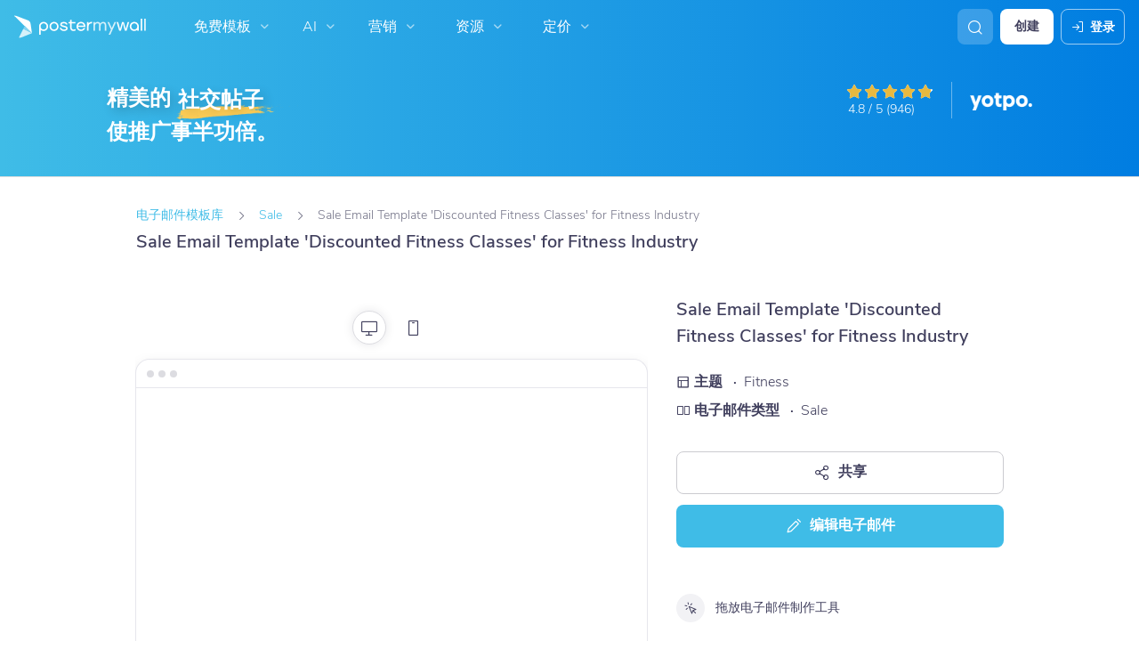

--- FILE ---
content_type: application/javascript; charset=UTF-8
request_url: https://static.hotjar.com/c/hotjar-2318011.js?sv=7
body_size: 8890
content:
window.hjSiteSettings = window.hjSiteSettings || {"site_id":2318011,"rec_value":3.999999997894577e-9,"state_change_listen_mode":"automatic_with_fragments","record":true,"continuous_capture_enabled":true,"recording_capture_keystrokes":true,"session_capture_console_consent":false,"anonymize_digits":true,"anonymize_emails":true,"suppress_all":false,"suppress_all_on_specific_pages":[],"suppress_text":false,"suppress_location":false,"user_attributes_enabled":true,"legal_name":"PosterMyWall","privacy_policy_url":"https://www.postermywall.com/index.php/info/privacypolicy","deferred_page_contents":[],"record_targeting_rules":[{"component":"url","match_operation":"starts_with","pattern":"https://www.postermywall.com/index.php/event/wizard","negate":false},{"component":"url","match_operation":"starts_with","pattern":"https://www.postermywall.com/index.php/premium","negate":false},{"component":"url","match_operation":"starts_with","pattern":"https://postermywall.com/index.php/ai/chat","negate":false},{"component":"url","match_operation":"starts_with","pattern":"https://www.postermywall.com/index.php/g","negate":false}],"heatmaps":[],"polls":[{"id":1840257,"created_epoch_time":1769558709,"skin":"light","background":"#FFFFFF","effective_show_branding":false,"position":"right","content":{"version":2,"questions":[{"description":"Book a free 1:1 call with our Customer Success team who will help you get the most out of your PosterMyWall subscription.","image_alt":null,"image_path":"survey-images/75cab9718bdf801686731de24ac2714a_5f3fe7a361124e0783cc1272bbde610e","image_thumbnail_path":"survey-images/80ef5d368a49c4a5a215fdeb03bc0bdb_aa26d9bd5c654727afc668af4098dd9e_t","next":"byOrder","required":true,"text":"Let’s Build Your First Win Together","type":"title-and-description","uuid":"8be8effc-7136-47fb-ae82-3f19d5625000"},{"next":"byOrder","required":true,"text":"What’s your PosterMyWall email address?","type":"email","uuid":"8578608d-a978-4f13-a996-e6e4104089a1"},{"next":"byOrder","nextIfSkipped":"byOrder","required":false,"text":"What’s the best number to reach you on?","type":"single-open-ended-single-line","uuid":"e07b5fe2-2742-4f5d-8e3d-4ca43c579976"},{"answers":[{"comments":false,"text":"Designing social media posts"},{"comments":false,"text":"Creating flyers or posters"},{"comments":false,"text":"Email marketing & newsletters"},{"comments":false,"text":"Promoting events"},{"comments":false,"text":"Growing my audience"},{"comments":false,"text":"Branding my business"},{"comments":true,"text":"Not sure yet — I want guidance"}],"next":"byOrder","pin_last_to_bottom":false,"randomize_answer_order":false,"required":true,"text":"What would you like help with on your success call?","type":"multiple-close-ended","uuid":"668de45f-bb18-434b-b516-4a1d94b4fecb"}],"thankyou":"We look forward to speaking with you soon!"},"connect_visit_data":"always","ask_for_consent":false,"language":"en","display_condition":"immediate","display_delay":0,"persist_condition":"response","targeting_percentage":100,"targeting":[{"component":"device","match_operation":"exact","negate":false,"pattern":"tablet","name":null,"rule_type":null},{"component":"device","match_operation":"exact","negate":false,"pattern":"desktop","name":null,"rule_type":null},{"component":"url","match_operation":"contains","negate":false,"pattern":"/","name":null,"rule_type":null},{"component":"device","match_operation":"exact","negate":false,"pattern":"phone","name":null,"rule_type":null}],"uuid":"cbf94021-34f5-4b23-bc9d-6c429d658d37","invite":{"title":"Your feedback is important to us!","description":"Tell us what you think about this page by taking our quick Survey.","button":"Yes, I will give feedback","close":"No thanks"},"invite_enabled":false,"display_type":"external_link","auto_screenshot":true,"etr_enabled":false,"show_legal":true,"logo_path":"surveys/logo/0a7af5e340db487fa4010a9d84f9dace","button_color":"#00688C","parent_element_selector":null,"button_survey_label":null,"custom_css":null,"targeting_user_attribute_match_logic":"and"},{"id":1835979,"created_epoch_time":1767771778,"skin":"light","background":"#FFFFFF","effective_show_branding":false,"position":"right","content":{"version":2,"questions":[{"description":"We’re adding new team features like access levels and roles, and we’d love your input to shape them.","next":"byOrder","required":true,"text":"Help us make teamwork smoother!","type":"title-and-description","uuid":"ba4c6a3e-a9b5-4f9d-a988-d2a9dc14ea4f"},{"answers":[{"comments":false,"text":"Internal Team: We collaborate on design and marketing of our own company/brand."},{"comments":false,"text":"Client work: We collaborate on projects for multiple clients. Clients are sometimes invited to use PosterMyWall too."},{"comments":true,"text":"Other - please specify"}],"next":"byOrder","pin_last_to_bottom":false,"randomize_answer_order":false,"required":true,"text":"Which statement best describes the primary type of work your team uses PosterMyWall for?","type":"single-close-ended","uuid":"d914174f-f2d0-440c-ae56-2f63caabba6f"},{"answers":[{"comments":false,"text":"Business owner/decision-maker"},{"comments":false,"text":"Designer/content creator"},{"comments":false,"text":"Marketing or social media manager"},{"comments":false,"text":"Freelancer/contractor"},{"comments":true,"text":"Other - please specify"}],"next":"byOrder","pin_last_to_bottom":false,"randomize_answer_order":false,"required":true,"text":"What best describes your role?","type":"single-close-ended","uuid":"55e365a0-b8c5-4b96-8d52-0d8ec99eca4b"},{"answers":[{"comments":false,"text":"Daily"},{"comments":false,"text":"A few times a week"},{"comments":false,"text":"A few times a month"},{"comments":false,"text":"Rarely or never"}],"next":"byOrder","pin_last_to_bottom":false,"randomize_answer_order":false,"required":true,"text":"How frequently does your team currently collaborate on projects on PosterMyWall?","type":"single-close-ended","uuid":"e04c592b-61f7-4cc4-b5a3-156554c77986"},{"answers":[{"comments":false,"text":"Designing content together"},{"comments":false,"text":"Approving or reviewing designs"},{"comments":false,"text":"Managing social media and email publishing"},{"comments":false,"text":"Organizing and managing brand assets"},{"comments":true,"text":"Other - please specify"}],"next":"byOrder","pin_last_to_bottom":false,"randomize_answer_order":false,"required":true,"text":"What does your team typically typically collaborate on? (Select all that apply)","type":"multiple-close-ended","uuid":"c82e41ee-cad8-46d3-b823-fdefc0e75711"},{"answers":[{"comments":false,"text":"Always"},{"comments":false,"text":"Sometimes"},{"comments":false,"text":"Rarely or never"},{"comments":false,"text":"Not applicable (I am the only one who publishes)"}],"next":"byOrder","pin_last_to_bottom":false,"randomize_answer_order":false,"required":true,"text":"For a content to be published, does it typically need to be reviewed and approved by a manager/owner first?","type":"single-close-ended","uuid":"997333dc-b6b8-4a77-a185-17abe7738e45"},{"answers":[{"comments":false,"text":"Yes, definitely"},{"comments":false,"text":"Possibly"},{"comments":false,"text":"Not really"},{"comments":false,"text":"Not sure"}],"next":"byAnswer","nextByAnswer":["byOrder","byOrder","thankYou","thankYou"],"pin_last_to_bottom":false,"randomize_answer_order":false,"required":true,"text":"Do you currently, or do you expect in the future, to need different access levels for team members? ","type":"single-close-ended","uuid":"5b078ccb-7d19-48f8-bdb7-1c9bf3832bcf"},{"answers":[{"comments":false,"text":"Full access (Admin) - Can manage everything, including team settings, billing, content creation & publishing."},{"comments":false,"text":"Content manager - Can create, edit, approve, and publish content. Cannot manage team settings or billing."},{"comments":false,"text":"Designer/Contributor - Can design and edit freely, but publishing requires approval."},{"comments":false,"text":"Viewer/Client Access - Can view designs and leave comments, but cannot edit or publish."},{"comments":true,"text":"Other - please specify"}],"next":"byOrder","pin_last_to_bottom":false,"randomize_answer_order":false,"required":true,"text":"If yes, what types of access levels would you find useful? (Select all that apply)","type":"multiple-close-ended","uuid":"2191019c-bc2d-40fc-90c5-4530bc023924"},{"answers":[{"comments":false,"text":"Very important"},{"comments":false,"text":"Somewhat important"},{"comments":false,"text":"Neutral"},{"comments":false,"text":"Not very important"}],"next":"byOrder","pin_last_to_bottom":false,"randomize_answer_order":false,"required":true,"text":"How important is it for you to track who did what (activity log) in your team?","type":"single-close-ended","uuid":"0ee0736a-e193-46b3-97ae-328a8341f5fd"},{"next":"byOrder","required":true,"text":"What challenges do you currently face when collaborating with your team on PosterMyWall? ","type":"single-open-ended-multiple-line","uuid":"cd5b661c-c902-4c08-aaf5-5e1835a02f61"}],"thankyou":"Thank you for helping us build better teamwork!"},"connect_visit_data":"always","ask_for_consent":false,"language":"en","display_condition":"immediate","display_delay":0,"persist_condition":"once","targeting_percentage":100,"targeting":[{"component":"url","match_operation":"contains","negate":false,"pattern":"/","name":null,"rule_type":null},{"component":"device","match_operation":"exact","negate":false,"pattern":"desktop","name":null,"rule_type":null},{"component":"device","match_operation":"exact","negate":false,"pattern":"tablet","name":null,"rule_type":null},{"component":"device","match_operation":"exact","negate":false,"pattern":"phone","name":null,"rule_type":null}],"uuid":"1188b0ac-3fac-4d30-ae55-a5c180da54ff","invite":{"title":"Your feedback is important to us!","description":"Tell us what you think about this page by taking our quick Survey.","button":"Yes, I will give feedback","close":"No thanks"},"invite_enabled":false,"display_type":"external_link","auto_screenshot":false,"etr_enabled":false,"show_legal":false,"logo_path":"surveys/logo/5005cbd1cbb347b2b7c93effd830a63f","button_color":"#00688c","parent_element_selector":null,"button_survey_label":null,"custom_css":null,"targeting_user_attribute_match_logic":"and"},{"id":1828779,"created_epoch_time":1764452726,"skin":"light","background":"#FFFFFF","effective_show_branding":false,"position":"right","content":{"version":2,"questions":[{"description":"Book a free 1:1 call with our Customer Success team who will help you get the most out of your PosterMyWall subscription.","image_alt":null,"image_path":"survey-images/75cab9718bdf801686731de24ac2714a_7ed6442a241a4089b5af860560400877","image_thumbnail_path":"survey-images/80ef5d368a49c4a5a215fdeb03bc0bdb_21a2fae3af454c9491c18f34d1cbf1a2_t","next":"byOrder","required":true,"text":"Let’s Build Your First Win Together","type":"title-and-description","uuid":"8be8effc-7136-47fb-ae82-3f19d5625000"},{"next":"byOrder","required":true,"text":"What’s your PosterMyWall email address?","type":"email","uuid":"8578608d-a978-4f13-a996-e6e4104089a1"},{"next":"byOrder","nextIfSkipped":"byOrder","required":false,"text":"What’s the best number to reach you on?","type":"single-open-ended-single-line","uuid":"e07b5fe2-2742-4f5d-8e3d-4ca43c579976"},{"answers":[{"comments":false,"text":"Designing social media posts"},{"comments":false,"text":"Creating flyers or posters"},{"comments":false,"text":"Email marketing & newsletters"},{"comments":false,"text":"Promoting events"},{"comments":false,"text":"Growing my audience"},{"comments":false,"text":"Branding my business"},{"comments":true,"text":"Not sure yet — I want guidance"}],"next":"byOrder","pin_last_to_bottom":false,"randomize_answer_order":false,"required":true,"text":"What would you like help with on your success call?","type":"multiple-close-ended","uuid":"668de45f-bb18-434b-b516-4a1d94b4fecb"}],"thankyou":"We look forward to speaking with you soon!"},"connect_visit_data":"always","ask_for_consent":false,"language":"en","display_condition":"immediate","display_delay":0,"persist_condition":"response","targeting_percentage":100,"targeting":[{"component":"device","match_operation":"exact","negate":false,"pattern":"phone","name":null,"rule_type":null},{"component":"device","match_operation":"exact","negate":false,"pattern":"tablet","name":null,"rule_type":null},{"component":"url","match_operation":"contains","negate":false,"pattern":"/","name":null,"rule_type":null},{"component":"device","match_operation":"exact","negate":false,"pattern":"desktop","name":null,"rule_type":null}],"uuid":"7e75e376-993d-4c5b-84c6-d63e5e755711","invite":{"title":"Your feedback is important to us!","description":"Tell us what you think about this page by taking our quick Survey.","button":"Yes, I will give feedback","close":"No thanks"},"invite_enabled":false,"display_type":"external_link","auto_screenshot":true,"etr_enabled":false,"show_legal":true,"logo_path":"surveys/logo/4212e1e29ecb4844bf2b0d493836ab5d","button_color":"#00688C","parent_element_selector":null,"button_survey_label":null,"custom_css":null,"targeting_user_attribute_match_logic":"and"},{"id":1824961,"created_epoch_time":1762939008,"skin":"light","background":"#FFFFFF","effective_show_branding":false,"position":"right","content":{"version":2,"questions":[{"labels":[{"text":"Not good at all"},{"text":"Very good"}],"next":"byOrder","reaction_style":"star","required":true,"text":"How would you rate your experience?","type":"reaction","uuid":"3ab8d6a8-84ed-4d95-8540-9d76f48ba012"},{"next":"byOrder","nextIfSkipped":"byOrder","required":false,"text":"Please provide any additional feedback.\n","type":"single-open-ended-multiple-line","uuid":"3c1d3247-d031-45ad-88fb-89b5bf5489b8"}],"thankyou":"Thank you for helping us!"},"connect_visit_data":"always","ask_for_consent":false,"language":"en","display_condition":"immediate","display_delay":0,"persist_condition":"always","targeting_percentage":100,"targeting":[{"component":"url","match_operation":"contains","negate":false,"pattern":"/","name":null,"rule_type":null},{"component":"device","match_operation":"exact","negate":false,"pattern":"tablet","name":null,"rule_type":null},{"component":"device","match_operation":"exact","negate":false,"pattern":"phone","name":null,"rule_type":null},{"component":"device","match_operation":"exact","negate":false,"pattern":"desktop","name":null,"rule_type":null}],"uuid":"25ece4bf-4d9e-43bf-8779-c56739085784","invite":{"title":"Your feedback is important to us!","description":"Tell us what you think about this page by taking our quick Survey.","button":"Yes, I will give feedback","close":"No thanks"},"invite_enabled":false,"display_type":"inline","auto_screenshot":true,"etr_enabled":false,"show_legal":false,"logo_path":"surveys/logo/f2efb81db6b44e19b28d784fc56eb0e5","button_color":"#00688c","parent_element_selector":"#ai-chat-feedback","button_survey_label":null,"custom_css":null,"targeting_user_attribute_match_logic":"and"},{"id":1823898,"created_epoch_time":1762491343,"skin":"light","background":"#FFFFFF","effective_show_branding":false,"position":"right","content":{"version":2,"questions":[{"description":"We’re adding new team features like access levels and roles, and we’d love your input to shape them.","next":"byOrder","required":true,"text":"Help us make teamwork smoother!","type":"title-and-description","uuid":"ba4c6a3e-a9b5-4f9d-a988-d2a9dc14ea4f"},{"answers":[{"comments":false,"text":"Internal Team: We collaborate on design and marketing of our own company/brand."},{"comments":false,"text":"Client work: We collaborate on projects for multiple clients. Clients are sometimes invited to use PosterMyWall too."},{"comments":true,"text":"Other - please specify"}],"next":"byOrder","pin_last_to_bottom":false,"randomize_answer_order":false,"required":true,"text":"Which statement best describes the primary type of work your team uses PosterMyWall for?","type":"single-close-ended","uuid":"d914174f-f2d0-440c-ae56-2f63caabba6f"},{"answers":[{"comments":false,"text":"Business owner/decision-maker"},{"comments":false,"text":"Designer/content creator"},{"comments":false,"text":"Marketing or social media manager"},{"comments":false,"text":"Freelancer/contractor"},{"comments":true,"text":"Other - please specify"}],"next":"byOrder","pin_last_to_bottom":false,"randomize_answer_order":false,"required":true,"text":"What best describes your role?","type":"single-close-ended","uuid":"55e365a0-b8c5-4b96-8d52-0d8ec99eca4b"},{"answers":[{"comments":false,"text":"Daily"},{"comments":false,"text":"A few times a week"},{"comments":false,"text":"A few times a month"},{"comments":false,"text":"Rarely or never"}],"next":"byOrder","pin_last_to_bottom":false,"randomize_answer_order":false,"required":true,"text":"How frequently does your team currently collaborate on projects on PosterMyWall?","type":"single-close-ended","uuid":"e04c592b-61f7-4cc4-b5a3-156554c77986"},{"answers":[{"comments":false,"text":"Designing content together"},{"comments":false,"text":"Approving or reviewing designs"},{"comments":false,"text":"Managing social media and email publishing"},{"comments":false,"text":"Organizing and managing brand assets"},{"comments":true,"text":"Other - please specify"}],"next":"byOrder","pin_last_to_bottom":false,"randomize_answer_order":false,"required":true,"text":"What does your team typically typically collaborate on? (Select all that apply)","type":"multiple-close-ended","uuid":"c82e41ee-cad8-46d3-b823-fdefc0e75711"},{"answers":[{"comments":false,"text":"Always"},{"comments":false,"text":"Sometimes"},{"comments":false,"text":"Rarely or never"},{"comments":false,"text":"Not applicable (I am the only one who publishes)"}],"next":"byOrder","pin_last_to_bottom":false,"randomize_answer_order":false,"required":true,"text":"For a content to be published, does it typically need to be reviewed and approved by a manager/owner first?","type":"single-close-ended","uuid":"997333dc-b6b8-4a77-a185-17abe7738e45"},{"answers":[{"comments":false,"text":"Yes, definitely"},{"comments":false,"text":"Possibly"},{"comments":false,"text":"Not really"},{"comments":false,"text":"Not sure"}],"next":"byAnswer","nextByAnswer":["byOrder","byOrder","thankYou","thankYou"],"pin_last_to_bottom":false,"randomize_answer_order":false,"required":true,"text":"Do you currently, or do you expect in the future, to need different access levels for team members? ","type":"single-close-ended","uuid":"5b078ccb-7d19-48f8-bdb7-1c9bf3832bcf"},{"answers":[{"comments":false,"text":"Full access (Admin) - Can manage everything, including team settings, billing, content creation & publishing."},{"comments":false,"text":"Content manager - Can create, edit, approve, and publish content. Cannot manage team settings or billing."},{"comments":false,"text":"Designer/Contributor - Can design and edit freely, but publishing requires approval."},{"comments":false,"text":"Viewer/Client Access - Can view designs and leave comments, but cannot edit or publish."},{"comments":true,"text":"Other - please specify"}],"next":"byOrder","pin_last_to_bottom":false,"randomize_answer_order":false,"required":true,"text":"If yes, what types of access levels would you find useful? (Select all that apply)","type":"multiple-close-ended","uuid":"2191019c-bc2d-40fc-90c5-4530bc023924"},{"answers":[{"comments":false,"text":"Very important"},{"comments":false,"text":"Somewhat important"},{"comments":false,"text":"Neutral"},{"comments":false,"text":"Not very important"}],"next":"byOrder","pin_last_to_bottom":false,"randomize_answer_order":false,"required":true,"text":"How important is it for you to track who did what (activity log) in your team?","type":"single-close-ended","uuid":"0ee0736a-e193-46b3-97ae-328a8341f5fd"},{"next":"byOrder","required":true,"text":"What challenges do you currently face when collaborating with your team on PosterMyWall? ","type":"single-open-ended-multiple-line","uuid":"cd5b661c-c902-4c08-aaf5-5e1835a02f61"}],"thankyou":"Thank you for helping us build better teamwork!"},"connect_visit_data":"always","ask_for_consent":false,"language":"en","display_condition":"immediate","display_delay":0,"persist_condition":"always","targeting_percentage":100,"targeting":[{"component":"url","match_operation":"contains","negate":false,"pattern":"/","name":null,"rule_type":null},{"component":"device","match_operation":"exact","negate":false,"pattern":"phone","name":null,"rule_type":null},{"component":"device","match_operation":"exact","negate":false,"pattern":"desktop","name":null,"rule_type":null},{"component":"device","match_operation":"exact","negate":false,"pattern":"tablet","name":null,"rule_type":null}],"uuid":"3f61bbe4-645e-443f-b5df-c4e2d0d8dadd","invite":{"title":"Your feedback is important to us!","description":"Tell us what you think about this page by taking our quick Survey.","button":"Yes, I will give feedback","close":"No thanks"},"invite_enabled":false,"display_type":"inline","auto_screenshot":false,"etr_enabled":false,"show_legal":false,"logo_path":"surveys/logo/bf3f2ddcfb394762b58b4733a7c176db","button_color":"#00688c","parent_element_selector":"#collab-access-feedback","button_survey_label":null,"custom_css":null,"targeting_user_attribute_match_logic":"and"}],"integrations":{"google_analytics":{"tag_sessions":false,"send_hotjar_id":false},"optimizely":{"tag_recordings":false},"abtasty":{"tag_recordings":false},"kissmetrics":{"send_user_id":false},"mixpanel":{"send_events":false},"unbounce":{"tag_recordings":false},"hubspot":{"enabled":false,"send_recordings":false,"send_surveys":false}},"features":["ask.popover_redesign","client_script.compression.pc","csq_theme","error_reporting","feedback.embeddable_widget","feedback.widgetV2","settings.billing_v2","survey.embeddable_widget","survey.image_question","survey.screenshots","survey.type_button","tcvs_v2"],"tracking_code_verified":true,"cs_project_id":null,"cs_tag_name":null,"account_id":1496695,"account_signature":"3817e6efaa9f066d28c9e8b59a2532236b01ce43a869e023912acff029ff0f91"};

!function(){"use strict";function e(t){return e="function"==typeof Symbol&&"symbol"==typeof Symbol.iterator?function(e){return typeof e}:function(e){return e&&"function"==typeof Symbol&&e.constructor===Symbol&&e!==Symbol.prototype?"symbol":typeof e},e(t)}function t(e,t){for(var r=0;r<t.length;r++){var i=t[r];i.enumerable=i.enumerable||!1,i.configurable=!0,"value"in i&&(i.writable=!0),Object.defineProperty(e,n(i.key),i)}}function n(t){var n=function(t,n){if("object"!=e(t)||!t)return t;var r=t[Symbol.toPrimitive];if(void 0!==r){var i=r.call(t,"string");if("object"!=e(i))return i;throw new TypeError("@@toPrimitive must return a primitive value.")}return String(t)}(t);return"symbol"==e(n)?n:String(n)}var r,i=function(){function e(t){var n=arguments.length>1&&void 0!==arguments[1]?arguments[1]:10,r=arguments.length>2&&void 0!==arguments[2]?arguments[2]:1e3;!function(e,t){if(!(e instanceof t))throw new TypeError("Cannot call a class as a function")}(this,e),this.send=t,this.batchSize=n,this.flushInterval=r,this.buffer=[],this.flushTimer=null}var n,r;return n=e,(r=[{key:"getBuffer",value:function(){return this.buffer}},{key:"add",value:function(e){var t=this;this.buffer.push(e),this.buffer.length>=this.batchSize?this.flush():this.flushTimer||(this.flushTimer=setTimeout((function(){t.flush()}),this.flushInterval))}},{key:"flush",value:function(){this.buffer.length>0&&(this.send(this.buffer),this.buffer=[]),this.flushTimer&&(clearTimeout(this.flushTimer),this.flushTimer=null)}}])&&t(n.prototype,r),Object.defineProperty(n,"prototype",{writable:!1}),e}();function a(){return a=Object.assign?Object.assign.bind():function(e){for(var t=1;t<arguments.length;t++){var n=arguments[t];for(var r in n)Object.prototype.hasOwnProperty.call(n,r)&&(e[r]=n[r])}return e},a.apply(this,arguments)}var o,s=function(){try{return"performance"in window&&"now"in window.performance}catch(e){return!1}},u={version:6,metricsUrl:(null===(r=window._hjSettings)||void 0===r?void 0:r.metricsUrl)||"https://metrics.hotjar.io",sampling:{metrics:.1,fieldMetrics:.01,debug:.5,universalDebug:.05*.1},browser:{hasPerformance:!1,shouldLogMetrics:!1,inLab:!1},buffer:{bufferSize:40,flushInterval:3e3}},c={isDebugEnabled:!1,isMetricsEnabled:!1,isFieldMetricsEnabled:!1,loggedMetrics:{},genericTags:{}},l=function(e,t,n){var r;c.loggedMetrics[e]=a(a({},c.loggedMetrics[e]),{},((r={})[t]=n||{},r))},d=function(e){if(!e)return"value";var t=Object.keys(e)[0];return t&&e[t]||"value"},g=function(e){var t,n=null!==(t=e.tag)&&void 0!==t?t:void 0;return c.isDebugEnabled?a(a(a({},n),e.extraTags),c.genericTags):n},f=function(e,t){if(!o)return!1;var n=c.isMetricsEnabled||c.isDebugEnabled;return"lab"===e&&(n=u.browser.inLab),"field"===e&&(n=c.isFieldMetricsEnabled),t?n&&t.flush:n},h=function(e){var t=!1,n="v=".concat(u.version),r="".concat(u.metricsUrl,"?").concat(n,"&site_id=").concat(window.hjSiteSettings.site_id)+(c.isDebugEnabled?"&debug=true":""),i=JSON.stringify(e);if("sendBeacon"in navigator)try{t=navigator.sendBeacon.bind(navigator)(r,i)}catch(e){}if(!1===t)try{var a=new XMLHttpRequest;a.open("POST",r),a.timeout=1e4,a.send(i)}catch(e){}u.browser.shouldLogMetrics&&console.debug("New Metrics: ",e)},p={getConfig:function(e){return u[e]},getState:function(e){return c[e]},start:function(){try{u.browser={hasPerformance:s(),shouldLogMetrics:/hjMetrics=1/.test(location.search),inLab:/hjLab=true/.test(location.search)};var e=p.time(),t=window.hjSiteSettings||{},n=t.features,r=t.site_id,a=new Set(n),l=u.sampling;return c.genericTags={site_id:r},c.isDebugEnabled=Math.random()<=l.universalDebug||a.has("client_script.metrics.debug")&&Math.random()<=l.debug,c.isMetricsEnabled=Math.random()<=l.metrics,c.isFieldMetricsEnabled=c.isMetricsEnabled&&Math.random()<=l.fieldMetrics,o=new i(h,u.buffer.bufferSize,u.buffer.flushInterval),e}catch(e){console.debug("Error in metrics.start",{error:e})}},reset:function(){c.loggedMetrics={}},stop:function(){c.isDebugEnabled=!1,c.isMetricsEnabled=!1,c.genericTags={}},count:function(e,t){var n=t.incr,r=t.tag,i=t.extraTags,s=t.type;try{var u,l=d(r),h=c.loggedMetrics[e],p=0;if(n?(p=(h&&h[l]||0)+(n.value||1),c.loggedMetrics[e]=a(a({},h),{},((u={})[l]=null!=n&&n.flush?0:p,u))):p=1,f(s,n)){var v={name:e,type:"count",value:p,tags:g({tag:r,extraTags:i})};o.add(v)}}catch(e){}},distr:function(e,t){var n=t.task,r=t.value,i=t.extraTags;f()&&o.add({name:e,type:"distribution",value:r,tags:g({tag:{task:n},extraTags:i})})},time:function(){try{if(!u.browser.hasPerformance)return;return performance.now()}catch(e){}},timeEnd:function(e,t){var n=t.tag,r=t.start,i=t.total,a=t.extraTags,s=t.type;try{var u=p.time();if(!i&&!u)return;var c=d(n),h=i||(r&&u?u-r:void 0);if(l(e,c,{}),h&&h>0&&f(s)){var v={name:e,type:"distribution",value:Math.round(h),tags:g({tag:n,extraTags:a})};o.add(v)}return u}catch(t){console.debug("Failed to send timer metric: ",{name:e,tag:n,error:t})}},timeIncr:function(e,t){var n,r,i,a,o=t.tag,s=t.start,u=t.flush,g=t.extraTags,f=t.type,h=hj.metrics.time(),v=s&&h?h-s:void 0,m=(n=e,{tagName:r=d(o),start:(a=(i=c.loggedMetrics[n])&&i[r]||{}).start,total:a.total}),w=v?v+(m.total||0):m.total;return l(e,m.tagName,{total:w}),u&&p.timeEnd(e,{tag:o,total:w,extraTags:g,type:f}),w},timeWatcher:function(){var e,t=0,n=!1,r=function(){var n,r=p.time();return t+=null!==(n=e&&r&&r-e)&&void 0!==n?n:0,e=p.time(),t};return{start:function(){if(!n)return n=!0,e=p.time()},incr:r,end:function(){var n=r();return t=0,e=void 0,n}}},getErrorMessage:function(e){return e instanceof Error?e.message:"string"==typeof e?e:""}},v=function(e){return e.replayRecordingMaskedUrlRegex="replayRecordingMaskedUrlRegex",e.replayRecordingMaskedUrlRegexRules="replayRecordingMaskedUrlRegexRules",e}({}),m=function(e){return e.START="start",e.NOT_START="not-start",e.END="end",e.NOT_END="not-end",e.CONTAIN="contain",e.NOT_CONTAIN="not-contain",e.EXACT="exact",e.NOT_EXACT="not-exact",e}({});function w(){return w=Object.assign?Object.assign.bind():function(e){for(var t=1;t<arguments.length;t++){var n=arguments[t];for(var r in n)Object.prototype.hasOwnProperty.call(n,r)&&(e[r]=n[r])}return e},w.apply(this,arguments)}var b="https://voc.hotjar.com",y=[b,"https://voc.ew1-integration-1.hotjarians.net","https://hj-engage-unmoderated-review.s3.eu-west-1.amazonaws.com"],j="hj-uut",_={get:function(){var e=window.sessionStorage.getItem(j);return e?JSON.parse(e):null},getValue:function(e){var t=_.get();return null==t?void 0:t[e]},set:function(e){if(e){var t,n=null!==(t=_.get())&&void 0!==t?t:{};window.sessionStorage.setItem(j,JSON.stringify(w(w({},n),e)))}},clear:function(){window.sessionStorage.removeItem(j)},validDomains:y},S=function(e){var t=new URLSearchParams(e);return!!t.has("project_uuid")||("1"===t.get("is_preview")?t.has("task_uuid"):t.has("response_uuid")&&t.has("task_uuid")&&t.has("participation_uuid"))},T=function(){var e,t=null!==(e=function(){var e=document.referrer;if("string"==typeof e&&function(e){if("string"!=typeof e)return!1;try{var t=new URL(e),n="1"===t.searchParams.get("is_preview");return!!y.some((function(t){return null==e?void 0:e.includes(t)}))||!!n&&t.hostname.endsWith(".hotjar.com")&&t.pathname.includes("research/projects/tests")}catch(e){return!1}}(e)&&S(new URL(e).search))return e}())&&void 0!==e?e:function(){var e=new URLSearchParams(window.location.search).get("hj_uut");if(y.some((function(e){var t;return null===(t=document.referrer)||void 0===t?void 0:t.includes(e)}))&&e){var t=window.atob(e);if(S(t)){var n=new URL(b);return n.search=t,n.toString()}}}(),n=void 0!==t,r=null!==_.get();return n&&_.set({referrer:t}),r||n};function R(e,t,n){if(t&&!Array.isArray(t)&&"number"==typeof t.length){var r=t.length;return M(t,void 0!==n&&n<r?n:r)}return e(t,n)}function E(e){return function(e){if(Array.isArray(e))return M(e)}(e)||function(e){if("undefined"!=typeof Symbol&&null!=e[Symbol.iterator]||null!=e["@@iterator"])return Array.from(e)}(e)||function(e,t){if(e){if("string"==typeof e)return M(e,t);var n=Object.prototype.toString.call(e).slice(8,-1);return"Object"===n&&e.constructor&&(n=e.constructor.name),"Map"===n||"Set"===n?Array.from(e):"Arguments"===n||/^(?:Ui|I)nt(?:8|16|32)(?:Clamped)?Array$/.test(n)?M(e,t):void 0}}(e)||function(){throw new TypeError("Invalid attempt to spread non-iterable instance.\nIn order to be iterable, non-array objects must have a [Symbol.iterator]() method.")}()}function M(e,t){(null==t||t>e.length)&&(t=e.length);for(var n=0,r=new Array(t);n<t;n++)r[n]=e[n];return r}var O,x=function(){var e,t=arguments.length>0&&void 0!==arguments[0]?arguments[0]:{},n=null===(e=_hjSettings)||void 0===e?void 0:e.environment,r="t.contentsquare.net";n&&"live"!==n&&(r="t-staging.contentsquare.net");var i=t.isCSQLite?"smb/tag":hjSiteSettings.cs_tag_name;if(i){var a=document.createElement("script");a.type="text/javascript",a.async=!0,a.src="//".concat(r,"/uxa/").concat(i,".js"),document.getElementsByTagName("head")[0].appendChild(a)}};function C(){var e,t,n;window.hj=window.hj||function(){for(var e=arguments.length,t=new Array(e),n=0;n<e;n++)t[n]=arguments[n];(window.hj.q=window.hj.q||[]).push(t)},window.hj.metrics=p,hj.metrics.start();var r,i,a,o,s,u,c,l,d,g,f,h,w=!(!window.CS_CONF||null===(e=window.CS_CONF.voc)||void 0===e||!e.enabled),b=!(window.CS_CONF||null===(t=window.hjSiteSettings)||void 0===t||null===(n=t.features)||void 0===n||!n.includes("cs_lite"));if(w&&window._uxa)window._uxa.push(["start:hotjar",hjSiteSettings]),window.hj.scriptLoaded=!0;else if(b){var y=(u=(r=hjSiteSettings).suppress_all||r.suppress_text||(null===(i=r.suppress_all_on_specific_pages)||void 0===i?void 0:i.length),c=function(e){var t,n,r,i,a,o={anonymisationMethod:null,replayRecordingMaskedUrlRegex:null,replayRecordingMaskedUrlRegexRules:null};if((e.suppress_all||e.suppress_text)&&(o.anonymisationMethod=v.replayRecordingMaskedUrlRegex,o.replayRecordingMaskedUrlRegex=".*"),null!==(t=e.suppress_all_on_specific_pages)&&void 0!==t&&t.length){o.anonymisationMethod=v.replayRecordingMaskedUrlRegexRules;var s=(n=e.suppress_all_on_specific_pages,r={contains:m.CONTAIN,regex:m.CONTAIN,simple:m.CONTAIN,ends_with:m.END,exact:m.EXACT,starts_with:m.START},i=[],a=Object.keys(r),n.forEach((function(e){if(e.pattern&&a.includes(e.match_operation)){var t={operator:r[e.match_operation],value:e.pattern,ignoreQueryParams:"simple"===e.match_operation,ignoreURIFragments:"simple"===e.match_operation,ignoreCaseSensitivity:"simple"===e.match_operation,notOperator:e.negate};i.push(t)}})),i.length?i:void 0);o.replayRecordingMaskedUrlRegexRules=s||null}return o}(r),l=c.anonymisationMethod,d=c.replayRecordingMaskedUrlRegex,g=c.replayRecordingMaskedUrlRegexRules,f=!(null===(a=_hjSettings)||void 0===a||!a.environment||"live"===_hjSettings.environment),{CS_CONF_BASE:{projectId:r.cs_project_id,smbConfig:{siteId:r.site_id,record:!!hjSiteSettings.record,useCSTC:!0,useSentry:!0,csLiteDomain:f?"insights-integration.live.eks.hotjar.com":"insights.hotjar.com"},hostnames:[window.location.hostname],voc:null!==(o=r.polls)&&void 0!==o&&o.length||T()?{enabled:1,siteId:r.site_id}:{enabled:0},whitelistedAttributes:[],anonymizeDigits:!!u||r.anonymize_digits,implementations:(s=r,R(E,(h=s.state_change_listen_mode,"manual"===h?[]:[{template:{name:"ArtificialPageview",args:{}},triggers:[{name:"HistoryChange",args:{listeners:"popstate, pushState, replaceState"+("automatic_with_fragments"===h?", hashchange":""),useDebounce:"no",window:400}}]}]))),recordTargetingRules:R(E,r.record_targeting_rules),anonymisationMethod:l,replayRecordingMaskedUrlRegex:d,replayRecordingMaskedUrlRegexRules:g},PII_SELECTORS:r.suppress_all?["picture, img, video, audio"]:null}),j=y.CS_CONF_BASE,_=y.PII_SELECTORS;window.CS_CONF_BASE=j,window._uxa=window._uxa||[],_&&window._uxa.push(["setPIISelectors",{PIISelectors:_}]),x({isCSQLite:b})}else window.hjBootstrap=window.hjBootstrap||function(e,t,n){var r,i,a=new RegExp("bot|google|headless|baidu|bing|msn|duckduckbot|teoma|slurp|yandex|phantomjs|pingdom|ahrefsbot|facebook","i"),o=(null===(r=window.navigator)||void 0===r?void 0:r.userAgent)||"unknown";if(a.test(o))return hj.metrics.count("session-rejection",{tag:{reason:"bot"}}),void console.warn("Hotjar not launching due to suspicious userAgent:",o);var s="http:"===window.location.protocol,u=Boolean(null===(i=_hjSettings)||void 0===i?void 0:i.preview);if(s&&!u)return hj.metrics.count("session-rejection",{tag:{reason:"https"}}),void console.warn("For security reasons, Hotjar only works over HTTPS. Learn more: https://help.hotjar.com/hc/en-us/articles/115011624047");window.hjBootstrap=function(e,t,n){var r;window.hjBootstrapCalled=(window.hjBootstrapCalled||[]).concat(n),window.hj&&window.hj._init&&(null===(r=hj._init)||void 0===r||r._verifyInstallation())},window.hjBootstrap(e,t,n),window.hjBootstrap.revision="2c8cfc8";var c=window.document,l=c.head||c.getElementsByTagName("head")[0];hj.scriptDomain=e;var d=c.createElement("script");d.async=!0,d.src=hj.scriptDomain+t,d.charset="utf-8",l.appendChild(d)},window.hjBootstrap("https://script.hotjar.com/","modules.5af39c695063f61775c4.js","2318011")}window.hjLazyModules=window.hjLazyModules||{SURVEY_V2:{js:"survey-v2.aedb8bf0b3069e2d06f4.js"},SURVEY_BOOTSTRAPPER:{js:"survey-bootstrapper.31d6cfe0d16ae931b73c.js"},SURVEY_ISOLATED:{js:"survey-isolated.31d6cfe0d16ae931b73c.js"},HEATMAP_RETAKER:{js:"heatmap-retaker.f79c0c7bb13d8a14bddc.js"},SURVEY_INVITATION:{js:"survey-invitation.333ff3f2aa9bd54cfb8e.js"},NOTIFICATION:{js:"notification.ed2bca043f1d9f8c6b56.js"},SENTRY:{js:"sentry.58c81e3e25532810f6fd.js"},BROWSER_PERF:{js:"browser-perf.8417c6bba72228fa2e29.js"},USER_TEST:{js:"user-test.02cdd6b2b4713b56342c.js"}};var I=null!==(O=hjSiteSettings.features)&&void 0!==O?O:[];I.indexOf("one_app_tag")>-1?x():I.indexOf("one_app_tag_dc")>-1?(x(),window.addEventListener("csq:start-hotjar",(function(){C()}))):C()}();
!function(){try{var e="undefined"!=typeof window?window:"undefined"!=typeof global?global:"undefined"!=typeof self?self:{},n=(new Error).stack;n&&(e._sentryDebugIds=e._sentryDebugIds||{},e._sentryDebugIds[n]="c775e787-1d0b-5135-bbba-debb254b53c6")}catch(e){}}();
//# debugId=c775e787-1d0b-5135-bbba-debb254b53c6


--- FILE ---
content_type: text/javascript
request_url: https://d1csarkz8obe9u.cloudfront.net/assets/asset_cache/176966035965a2db5ba5bc1b0715629bd863ee1eae.js
body_size: 21807
content:
class PageSEO{_pageTitle="";_pageDesc="";_headerTitle="";_headerSubtitle="";constructor(pageTitle="",pageDesc="",headerTitle="",headerSubtitle=""){this._pageTitle=pageTitle,this._pageDesc=pageDesc,this._headerTitle=headerTitle,this._headerSubtitle=headerSubtitle}get pageTitle(){return this._pageTitle}set pageTitle(value){this._pageTitle=value}get pageDesc(){return this._pageDesc}set pageDesc(value){this._pageDesc=value}get headerTitle(){return this._headerTitle}set headerTitle(value){this._headerTitle=value}get headerSubtitle(){return this._headerSubtitle}set headerSubtitle(value){this._headerSubtitle=value}toTitleCase(str){return str.replace(/\w\S*/g,function(txt){return txt.charAt(0).toUpperCase()+txt.substr(1).toLowerCase()})}static fromResponse(res){return new PageSEO(res.pageTitle||"",res.pageDesc||"",res.headerTitle||"",res.headerSubtitle||"")}}
class EmailGalleryFilter{_seasonSeoName;_themeSeoName;_typeSeoName;_searchTerm;#changedPropSeoUri;#changedPropType;#changedPropName;_showPropertyPage=!1;static _GALLERY_URI="email/templates/";static _GALLERY_URI_WITHOUT_FORWARD_SLASH="email/templates";static _THEMES_URI="email/themes";static _SEASONS_URI="email/seasons";static _TYPES_URI="email/types";static _NUM_URI_FILTER_PARAMS=3;static _SEARCH_QUERY_KEY="q";static _FILTER_TYPE_THEME="theme";static _FILTER_TYPE_SEASON="season";static _FILTER_TYPE_TYPE="type";static _FILTER_SEARCH="search";static _FILTER_ALL="all";static POP_STATE_THEME_KEY="theme";static POP_STATE_TYPE_KEY="type";static POP_STATE_SEASON_KEY="season";static POP_STATE_SEARCH_TERM_KEY="search";static POP_STATE_CHANGED_SEO_URI_KEY="changed-uri";static POP_STATE_CHANGED_PROP_TYPE_KEY="changed-type";static POP_STATE_CHANGED_PROP_NAME_KEY="changed-name";constructor(themeSeoName="all",seasonSeoName="all",typeSeoName="all",searchTerm="",changedPropSeoUri="",changedPropType="",changedPropName=""){this._seasonSeoName=seasonSeoName,this._themeSeoName=themeSeoName,this._typeSeoName=typeSeoName,this._searchTerm=searchTerm,this.#changedPropSeoUri=changedPropSeoUri,this.#changedPropType=changedPropType,this.#changedPropName=changedPropName,this.isURLForProperty()&&(this._showPropertyPage=!0)}static get FILTER_SEARCH(){return this._FILTER_SEARCH}get changedPropName(){return this.#changedPropName}set changedPropName(value){this.#changedPropName=value}static get FILTER_ALL(){return this._FILTER_ALL}static get FILTER_NAME_ALL(){return this._FILTER_ALL.charAt(0).toUpperCase()+this._FILTER_ALL.slice(1)}get searchTerm(){return this._searchTerm}sanitizedSearchTerm(){return this._searchTerm?PMW.util.escapeHTML(this._searchTerm.charAt(0).toUpperCase()+this._searchTerm.toLowerCase().slice(1)):""}numFiltersSelected(){let numSelected=0;return this.themeSeoName&&this.themeSeoName!==EmailGalleryFilter.FILTER_ALL&&numSelected++,this.seasonSeoName&&this.seasonSeoName!==EmailGalleryFilter.FILTER_ALL&&numSelected++,this.typeSeoName&&this.typeSeoName!==EmailGalleryFilter.FILTER_ALL&&numSelected++,numSelected}set searchTerm(value){this._searchTerm=value}get themeSeoName(){return this._themeSeoName}set themeSeoName(value){this._themeSeoName=value}get seasonSeoName(){return this._seasonSeoName}set seasonSeoName(value){this._seasonSeoName=value}get typeSeoName(){return this._typeSeoName}set typeSeoName(value){this._typeSeoName=value}get changedPropSeoUri(){return this.#changedPropSeoUri}set changedPropSeoUri(value){this.#changedPropSeoUri=value}get changedPropType(){return this.#changedPropType}set showPropertyPage(value){this._showPropertyPage=value}get showPropertyPage(){return this._showPropertyPage}set changedPropType(value){this.#changedPropType=value}static get GALLERY_URI(){return this._GALLERY_URI}static get NUM_URI_FILTER_PARAMS(){return this._NUM_URI_FILTER_PARAMS}static get SEARCH_QUERY_KEY(){return this._SEARCH_QUERY_KEY}static get FILTER_TYPE_THEME(){return this._FILTER_TYPE_THEME}static get FILTER_TYPE_SEASON(){return this._FILTER_TYPE_SEASON}static get FILTER_TYPE_TYPE(){return this._FILTER_TYPE_TYPE}resetType(){this._typeSeoName=EmailGalleryFilter._FILTER_ALL}resetTheme(){this._themeSeoName=EmailGalleryFilter._FILTER_ALL}resetSeason(){this._seasonSeoName=EmailGalleryFilter._FILTER_ALL}resetSearchTerm(){this._searchTerm=""}getCurrentlyShowingProperty(){return this.isURLForThemes()?EmailGalleryFilter._FILTER_TYPE_THEME:this.isURLForSeasons()?EmailGalleryFilter._FILTER_TYPE_SEASON:this.isURLForTypes()?EmailGalleryFilter._FILTER_TYPE_TYPE:null}getURLForPropertyGridRefresh(){let property="";return this.isURLForThemes()&&(property=EmailGalleryFilter._FILTER_TYPE_THEME),this.isURLForSeasons()&&(property=EmailGalleryFilter._FILTER_TYPE_SEASON),this.isURLForTypes()&&(property=EmailGalleryFilter._FILTER_TYPE_TYPE),property?PMW.util.site_url(`email/getPropertiesGridHTML/${property}`):null}getURLForGallery(){return this.getURLWithParams("email/templates/")}getURLForTemplateGridRefresh(){return this.getURLWithParams("email/getTemplatesGridHTML/")}getURLForAllTemplatesGridRefresh(){return PMW.util.site_url(`email/getTemplatesGridHTML/${EmailGalleryFilter._FILTER_ALL}/${EmailGalleryFilter._FILTER_ALL}/${EmailGalleryFilter._FILTER_ALL}`)}getURLForMoreAllTemplatesGridRefresh(getParams){let url=new URL(PMW.util.site_url(`email/getMoreEmailTemplatesForGrid/${EmailGalleryFilter._FILTER_ALL}/${EmailGalleryFilter._FILTER_ALL}/${EmailGalleryFilter._FILTER_ALL}`));if(getParams)for(var key of getParams.keys())url.searchParams.set(String(key),String(getParams.get(key)));return url.href}getURLForBaseGallery(){return PMW.util.site_url(`email/templates/${EmailGalleryFilter._FILTER_ALL}/${EmailGalleryFilter._FILTER_ALL}/${EmailGalleryFilter._FILTER_ALL}`)}isURLForProperty(){return this.isURLForThemes()||this.isURLForSeasons()||this.isURLForTypes()}isURLForThemes(){return window.location.pathname.includes(EmailGalleryFilter._THEMES_URI)}isURLForSeasons(){return window.location.pathname.includes(EmailGalleryFilter._SEASONS_URI)}isURLForTypes(){return window.location.pathname.includes(EmailGalleryFilter._TYPES_URI)}getSanitizedCurrentURL(forcedPropertytoShow=null){if(this._showPropertyPage){if(this.isURLForThemes()||forcedPropertytoShow===EmailGalleryFilter.FILTER_TYPE_THEME)return PMW.util.site_url(EmailGalleryFilter._THEMES_URI);if(this.isURLForSeasons()||forcedPropertytoShow===EmailGalleryFilter.FILTER_TYPE_SEASON)return PMW.util.site_url(EmailGalleryFilter._SEASONS_URI);if(this.isURLForTypes()||forcedPropertytoShow===EmailGalleryFilter.FILTER_TYPE_TYPE)return PMW.util.site_url(EmailGalleryFilter._TYPES_URI)}return this.getURLForGallery()}getValidatedTheme(){return this.getValidatedProperty(this._themeSeoName)}getValidatedSeason(){return this.getValidatedProperty(this._seasonSeoName)}getValidatedType(){return this.getValidatedProperty(this._typeSeoName)}getValidatedCurrentUrl(){var url=new URL(PMW.util.site_url("email/templates/"+`${this.getValidatedTheme()}/${this.getValidatedSeason()}/${this.getValidatedType()}`));return this.#appendSearchTermToURL(url),url}getValidatedProperty(propertySeoName){return 0<$(`.js-email-property-list-item-link[data-seo-uri=${propertySeoName}]`).length?propertySeoName:EmailGalleryFilter._FILTER_ALL}isThemeSet(){return this.themeSeoName!==EmailGalleryFilter._FILTER_ALL}isTypeSet(){return this.typeSeoName!==EmailGalleryFilter._FILTER_ALL}isSeasonSet(){return this.seasonSeoName!==EmailGalleryFilter._FILTER_ALL}isNoFilterSet(){return!(this.isThemeSet()||this.isTypeSet()||this.isSeasonSet()||this.isSearchTermSet())}isFilterSet(){return!this.isNoFilterSet()}isSearchTermSet(){return!!this.searchTerm}areNonSearchFiltersSet(){return this.isThemeSet()||this.isTypeSet()||this.isSeasonSet()}isOnlySearchTermSet(){return this.isSearchTermSet()&&!this.areNonSearchFiltersSet()}isSearchTermSetWithOtherFilters(){return this.isSearchTermSet()&&this.areNonSearchFiltersSet()}getFallbackPropertyFilterForSearch(){let filter=new EmailGalleryFilter;return this.isTypeSet()?filter._typeSeoName=this.typeSeoName:this.isThemeSet()?filter._themeSeoName=this.themeSeoName:this.isSeasonSet()&&(filter._seasonSeoName=this.seasonSeoName),filter}getURLWithParams(uri,getParams=null){let url=new URL(PMW.util.site_url(uri+`${this._themeSeoName}/${this._seasonSeoName}/${this._typeSeoName}`));if(this.#appendSearchTermToURL(url),getParams)for(var key of getParams.keys())url.searchParams.set(String(key),String(getParams.get(key)));return url.href}#appendSearchTermToURL(url){this._searchTerm?url.searchParams.set(EmailGalleryFilter.SEARCH_QUERY_KEY,this._searchTerm):url.searchParams.delete(EmailGalleryFilter.SEARCH_QUERY_KEY)}getPopStateObj(){let popStateObj={};return popStateObj[EmailGalleryFilter.POP_STATE_THEME_KEY]=this._themeSeoName,popStateObj[EmailGalleryFilter.POP_STATE_TYPE_KEY]=this._typeSeoName,popStateObj[EmailGalleryFilter.POP_STATE_SEASON_KEY]=this._seasonSeoName,popStateObj[EmailGalleryFilter.POP_STATE_SEARCH_TERM_KEY]=this._searchTerm,popStateObj[EmailGalleryFilter.POP_STATE_CHANGED_SEO_URI_KEY]=this.#changedPropSeoUri,popStateObj[EmailGalleryFilter.POP_STATE_CHANGED_PROP_TYPE_KEY]=this.#changedPropType,popStateObj[EmailGalleryFilter.POP_STATE_CHANGED_PROP_NAME_KEY]=this.#changedPropName,popStateObj}getUpdatedFromPopState(popStateObj){return new EmailGalleryFilter(popStateObj[EmailGalleryFilter.POP_STATE_THEME_KEY],popStateObj[EmailGalleryFilter.POP_STATE_SEASON_KEY],popStateObj[EmailGalleryFilter.POP_STATE_TYPE_KEY],popStateObj[EmailGalleryFilter.POP_STATE_SEARCH_TERM_KEY],popStateObj[EmailGalleryFilter.POP_STATE_CHANGED_SEO_URI_KEY],popStateObj[EmailGalleryFilter.POP_STATE_CHANGED_PROP_TYPE_KEY],popStateObj[EmailGalleryFilter.POP_STATE_CHANGED_PROP_NAME_KEY])}static fromURL(url){if(!url.includes(this._GALLERY_URI_WITHOUT_FORWARD_SLASH))return new EmailGalleryFilter;const urlObj=new URL(url),searchTerm=urlObj.searchParams.get(EmailGalleryFilter.SEARCH_QUERY_KEY),pathname=urlObj.pathname,uriParts=pathname.split(this._GALLERY_URI_WITHOUT_FORWARD_SLASH),filterUriString=uriParts[1],filterUrisWithoutLeadingSlash=filterUriString.slice(1),filterUris=filterUrisWithoutLeadingSlash.split("/");for(;filterUris.length<this.NUM_URI_FILTER_PARAMS;)filterUris.push(EmailGalleryFilter._FILTER_ALL);var[themeSeoUri,seasonSeoUri,typeSeoUri]=this.sanitizeURLParts(filterUris);return new EmailGalleryFilter(themeSeoUri,seasonSeoUri,typeSeoUri,searchTerm)}static sanitizeURLParts(filterUris){return filterUris.map(function(part){return""===part?EmailGalleryFilter._FILTER_ALL:part})}}
class EmailGalleryPageSEO extends PageSEO{_filter;_themeName="";_seasonName="";_typeName="";_themeShortName="";_seasonShortName="";_typeShortName="";static POP_STATE_THEME_NAME_KEY="theme";static POP_STATE_THEME_SHORT_NAME_KEY="theme_short";static POP_STATE_TYPE_NAME_KEY="type";static POP_STATE_TYPE_SHORT_NAME_KEY="type_short";static POP_STATE_SEASON_NAME_KEY="season";static POP_STATE_SEASON_SHORT_NAME_KEY="season_short";constructor(filter,themeName="",seasonName="",typeName="",themeShortName="",seasonShortName="",typeShortName=""){super(),this._filter=filter,this._themeName=themeName,this._seasonName=seasonName,this._typeName=typeName,this._themeShortName=themeShortName,this._seasonShortName=seasonShortName,this._typeShortName=typeShortName}set filter(value){this._filter=value}get filter(){return this._filter}getReadableSearchFiltersText(updatedFilter){let readableFilters=[];return updatedFilter.isThemeSet()&&(this.themeShortName?readableFilters.push(this.themeShortName):this.themeName&&readableFilters.push(this.themeName)),updatedFilter.isSeasonSet()&&(this.seasonShortName?readableFilters.push(this.seasonShortName):this.seasonName&&readableFilters.push(this.seasonName)),updatedFilter.isTypeSet()&&(this.typeShortName?readableFilters.push(this.typeShortName):this.typeName&&readableFilters.push(this.typeName)),updatedFilter&&updatedFilter.searchTerm&&readableFilters.push(updatedFilter.searchTerm),readableFilters.join(" ").toLowerCase()}set themeShortName(value){this._themeShortName=value}set seasonShortName(value){this._seasonShortName=value}set typeShortName(value){this._typeShortName=value}set themeName(value){this._themeName=value}set seasonName(value){this._seasonName=value}set typeName(value){this._typeName=value}get themeName(){return this._themeName}get seasonName(){return this._seasonName}get typeName(){return this._typeName}get themeShortName(){return this._themeShortName||this._themeName}get seasonShortName(){return this._seasonShortName||this._seasonName}get typeShortName(){return this._typeShortName||this._typeName}resetTheme(){this._themeName="",this._themeShortName=""}resetSeason(){this._seasonName="",this._seasonShortName=""}resetType(){this._typeName="",this._typeShortName=""}getPopStateObj(){let popStateObj={};return popStateObj[EmailGalleryPageSEO.POP_STATE_THEME_NAME_KEY]=this._themeName,popStateObj[EmailGalleryPageSEO.POP_STATE_THEME_SHORT_NAME_KEY]=this._themeShortName,popStateObj[EmailGalleryPageSEO.POP_STATE_TYPE_NAME_KEY]=this._typeName,popStateObj[EmailGalleryPageSEO.POP_STATE_TYPE_SHORT_NAME_KEY]=this._typeShortName,popStateObj[EmailGalleryPageSEO.POP_STATE_SEASON_NAME_KEY]=this._seasonName,popStateObj[EmailGalleryPageSEO.POP_STATE_SEASON_SHORT_NAME_KEY]=this._seasonShortName,popStateObj}getUpdatedFromPopState(filter,popStateObj){return new EmailGalleryPageSEO(filter,popStateObj[EmailGalleryPageSEO.POP_STATE_THEME_NAME_KEY],popStateObj[EmailGalleryPageSEO.POP_STATE_SEASON_NAME_KEY],popStateObj[EmailGalleryPageSEO.POP_STATE_TYPE_NAME_KEY],popStateObj[EmailGalleryPageSEO.POP_STATE_THEME_SHORT_NAME_KEY],popStateObj[EmailGalleryPageSEO.POP_STATE_SEASON_SHORT_NAME_KEY],popStateObj[EmailGalleryPageSEO.POP_STATE_TYPE_SHORT_NAME_KEY])}}
class EmailGalleryPopState{static FILTER_KEY="filter";static PAGE_SEO_KEY="seo";get filter(){return this._filter}get pageSEO(){return this._pageSEO}constructor(filter,pageSEO){this._filter=filter,this._pageSEO=pageSEO}getPopStateObj(){let popStateObj={};return popStateObj[EmailGalleryPopState.FILTER_KEY]=this._filter.getPopStateObj(),popStateObj[EmailGalleryPopState.PAGE_SEO_KEY]=this._pageSEO.getPopStateObj(),popStateObj}static getFilterFromPopStateObj(popStateObj){let filter=new EmailGalleryFilter;return void 0!==popStateObj[EmailGalleryPopState.FILTER_KEY]?filter.getUpdatedFromPopState(popStateObj[EmailGalleryPopState.FILTER_KEY]):filter}static getPageSEOFromPopStateObj(popStateObj){let filter=this.getFilterFromPopStateObj(popStateObj),pageSEO=new EmailGalleryPageSEO(filter);return void 0!==popStateObj[EmailGalleryPopState.PAGE_SEO_KEY]?pageSEO.getUpdatedFromPopState(filter,popStateObj[EmailGalleryPopState.PAGE_SEO_KEY]):pageSEO}}
class EmailGalleryBreadcrumb{constructor(PageSEO){this._PageSEO=PageSEO}getBreadCrumbs(){let breadCrumbs=[],url;var typeUri;if(url=PMW.util.site_url(EmailGalleryFilter.GALLERY_URI+EmailGalleryFilter.FILTER_ALL+"/"+EmailGalleryFilter.FILTER_ALL+"/"+EmailGalleryFilter.FILTER_ALL),breadCrumbs.push(new Breadcrumb(i18next.t("pmwjs_email_templates"),url)),this._PageSEO.typeName&&(url=PMW.util.site_url(EmailGalleryFilter.GALLERY_URI+EmailGalleryFilter.FILTER_ALL+"/"+EmailGalleryFilter.FILTER_ALL+`/${this._PageSEO.filter.typeSeoName}`),breadCrumbs.push(new Breadcrumb(this._PageSEO.typeShortName,url))),this._PageSEO.themeName&&(typeUri=this._PageSEO.filter.typeSeoName||EmailGalleryFilter.FILTER_ALL,url=PMW.util.site_url(EmailGalleryFilter.GALLERY_URI+`${this._PageSEO.filter.themeSeoName}/`+EmailGalleryFilter.FILTER_ALL+`/${typeUri}`),breadCrumbs.push(new Breadcrumb(this._PageSEO.themeShortName,url))),this._PageSEO.seasonName){let typeUri=this._PageSEO.filter.typeSeoName||EmailGalleryFilter.FILTER_ALL,themeUri=this._PageSEO.filter.themeSeoName||EmailGalleryFilter.FILTER_ALL;url=PMW.util.site_url(EmailGalleryFilter.GALLERY_URI+`${themeUri}/${this._PageSEO.filter.seasonSeoName}/${typeUri}`),breadCrumbs.push(new Breadcrumb(this._PageSEO.seasonShortName,url))}return this._PageSEO.filter._searchTerm&&breadCrumbs.push(new Breadcrumb(i18next.t("pmwjs_search_results_for_x_new",{searchTerm:PMW.util.escapeHTML(this._PageSEO.filter._searchTerm)}),"javascript: void(0)")),new Breadcrumbs(breadCrumbs)}}
PMW.initLazyLoadGraphics=function(){$(document).ready(function(){let doc=$(document);doc.data("lazyload-events-attached")||(document.addEventListener("scroll",PMW.doLazyLoad.bind(this,!1),{passive:!0,capture:!0}),window.addEventListener("resize",PMW.doLazyLoad.bind(this,!1)),window.addEventListener("orientationchange",PMW.doLazyLoad.bind(this,!1)),PMW.attachAndGetMutationObserverToElement(document.body,PMW.doLazyLoad.bind(this,!1),{attributes:!1,childList:!0,characterData:!1,subtree:!0}),doc.data("lazyload-events-attached",!0)),PMW.doLazyLoad()})},PMW.doLazyLoad=function(forceLoadLazy=!1){var active=!1;function lazyLoadGraphics(graphics){graphics.forEach(function(graphic){var g=$(graphic),isReadyToLoad=function(g,graphic){return g.is(":visible")&&graphic.getBoundingClientRect().top<=window.screen.height&&0<=graphic.getBoundingClientRect().bottom}(g,graphic);"1"!==graphic.getAttribute("data-loaded")&&(!PMW.isMobileOS()&&!g.hasClass("-on-scroll")||isReadyToLoad||forceLoadLazy)&&(g.hasClass("js-picture-pmw-lazy")?graphic.srcset=graphic.dataset.webpsrc:graphic.src=graphic.dataset.src,graphic.classList.remove("pmw-lazy","js-picture-pmw-lazy"),graphic.setAttribute("data-loaded","1"),graphics=graphics.filter(function(g){return g!==graphic}))})}!1===active&&(active=!0,setTimeout(function(){var lazyPictures=[].slice.call(document.querySelectorAll('.js-picture-pmw-lazy:not([data-loaded="1"])')),lazyImages=[].slice.call(document.querySelectorAll('img.pmw-lazy:not([data-loaded="1"])')),lazyVideos=[].slice.call(document.querySelectorAll('video.pmw-lazy:not([data-loaded="1"])'));lazyLoadGraphics(lazyPictures),lazyLoadGraphics(lazyImages),lazyLoadGraphics(lazyVideos),active=!1},200))},PMW.playVideosOnlyInView=function(){document.addEventListener("scroll",PMW.debounce(function(){$("video").each(function(){var rect,vid=$(this)[0];4===vid.readyState&&((rect=vid.getBoundingClientRect()).top>$(window).height()||rect.bottom<0?vid.paused||vid.pause():vid.paused&&vid.play())})},30),{passive:!0})};
class Breadcrumb{constructor(label,link,classes=""){this._label=label,this._link=link,this._classes=classes}get label(){return this._label}get link(){return this._link}get classes(){return this._classes}}
class Breadcrumbs{minNumBreadCrumbsToRender(){return 1}breadCrumbs;constructor(breadCrumbs){this.breadCrumbs=breadCrumbs}render(){let html="";this.breadCrumbs.length>this.minNumBreadCrumbsToRender()&&this.breadCrumbs.forEach((breadCrumb,i)=>{html+=`<li class="${breadCrumb.classes}">`,i+1===this.breadCrumbs.length?html+=`<span class="crumb-link -base">${breadCrumb.label}</span>`:html+=`<a class="crumb-link" href="${breadCrumb.link}">${breadCrumb.label}</a>`,html+="</li>"});let breadcrumbs=$(".js-breadcrumbs");""===html?breadcrumbs.hide(200):(breadcrumbs.css("display","flex"),breadcrumbs.removeClass("_hidden"),breadcrumbs.html(html))}}
!function(){function makeIframeFullHeight_(onHeightUpdateCallback){let iframe=document.getElementById("email-template-preview-iframe");null!==iframe&&(iframe.height=iframe.contentWindow.document.documentElement.scrollHeight+1+"px","function"==typeof onHeightUpdateCallback&&onHeightUpdateCallback())}PMW.initEmailTemplatePreviewBox=function(){PMW.isUserLoggedIn()?$(".js-terms-and-conditions").addClass("_hidden"):$(".js-terms-and-conditions").removeClass("_hidden"),PMW.onClick($(".js-show-mobile-preview"),null,function(){$(this).addClass("-selected").siblings().removeClass("-selected"),$(".js-email-editor-preview").removeClass("-tablet").addClass("-mobile")}),PMW.onClick($(".js-show-tablet-preview"),null,function(){$(this).addClass("-selected").siblings().removeClass("-selected"),$(".js-email-editor-preview").removeClass("-mobile").addClass("-tablet")}),PMW.onClick($(".js-show-desktop-preview"),null,function(){$(this).addClass("-selected").siblings().removeClass("-selected"),$(".js-email-editor-preview").removeClass("-mobile").removeClass("-tablet")})},PMW.loadEmailTemplatePreview=function(idEmailTemplate,allowLinks=!0,fullHeight=!1,extraOptions={},callback=$.noop){$.get(PMW.util.site_url("emailmarketing/getEmailTemplateHTML"),{idEmailTemplate:idEmailTemplate,allowLinks:allowLinks?1:0},function(r){"success"===r.status&&(function(r,allowLinks=!0,fullHeight=!1,extraOptions={}){let iframeParent=document.createElement("iframe");iframeParent.id="email-template-preview-iframe",iframeParent.height="100%",iframeParent.width="100%",iframeParent.sandbox="allow-same-origin",iframeParent.className="js-email-template-preview-iframe",$(".js-email-editor-preview-template").append($(iframeParent));var el=document.getElementById("email-template-preview-iframe");if(el){const iframeDocument=el.contentWindow.document;iframeDocument.open(),iframeDocument.write(r.data.html),iframeDocument.close(),extraOptions.hideEmailTemplateScrollbar&&function(iframeDocument){const iframeBody=iframeDocument.body,iframeStyles=iframeDocument.createElement("style");iframeStyles.type="text/css",iframeStyles.innerText=`
                        .hidden-scrollbar {
                            -ms-overflow-style: none; /* for Internet Explorer, Edge */ 
                            scrollbar-width: none; /* for Firefox */
                        }
                        
                        .hidden-scrollbar::-webkit-scrollbar {
                            display: none; /* for Chrome, Safari, and Opera */
                        }
                    `,iframeDocument.head.appendChild(iframeStyles),iframeBody.classList.add("hidden-scrollbar"),iframeBody.style.overflow="hidden"}(iframeDocument),fullHeight&&(makeIframeFullHeight_(null),window.onresize=()=>makeIframeFullHeight_(null),iframeParent.onload=function(){makeIframeFullHeight_(extraOptions.onIframeHeightUpdated)}),allowLinks||PMW.makeIframeLinksUnclickable($(iframeDocument))}else console.error("Element with ID email-template-preview-iframe not found.")}(r,allowLinks,fullHeight,extraOptions),callback())})},PMW.makeIframeLinksUnclickable=function(iframe){iframe.find("a").attr("href","javascript:void(0);")}}();
!function(){const CLIPBOARD_DATA_TYPE={HTML_TEXT:"text/html",TEXT:"text/plain"};async function copyToClipboard(html,htmlGetter,onSuccess,clipboardDataType){let clipboardData=null;switch(clipboardDataType){case CLIPBOARD_DATA_TYPE.TEXT:clipboardData=new ClipboardItem({"text/plain":new Blob([html||(await htmlGetter()).html],{type:clipboardDataType})});break;case CLIPBOARD_DATA_TYPE.HTML_TEXT:clipboardData=new ClipboardItem({"text/html":new Blob([html||(await htmlGetter()).html],{type:clipboardDataType})})}if(clipboardData)if(void 0!==navigator.clipboard)setTimeout(async()=>{await navigator.clipboard.write([clipboardData]).then(function(){"function"==typeof onSuccess&&onSuccess()}).catch(function(error){console.log(error)})},0);else{const html=await htmlGetter().data.html;!function(html,onSuccess,clipboardDataType){function listener(e){e.clipboardData.setData(clipboardDataType,html),e.preventDefault()}document.addEventListener("copy",listener);try{document.execCommand("copy"),"function"==typeof onSuccess&&onSuccess()}catch(e){return console.log("Execute Command not working")}document.removeEventListener("copy",listener)}(html,onSuccess,clipboardDataType)}}PMW.copyEmailasText=async function(html,htmlGetter=$.noop,onSuccess=null){await copyToClipboard(html,htmlGetter,onSuccess,CLIPBOARD_DATA_TYPE.TEXT)},PMW.copyEmailHTMLasText=async function(html,htmlGetter=$.noop,GALabel,onSuccess=null){await copyToClipboard(html,htmlGetter,onSuccess,CLIPBOARD_DATA_TYPE.TEXT),PMW.gtm.trackGA4CustomEvent("EmailMaker_ExportHTMLAsTextCopied")},PMW.copyEmailHTML=async function(html,htmlGetter=$.noop,GALabel,onSuccess=null){await copyToClipboard(html,htmlGetter,onSuccess,CLIPBOARD_DATA_TYPE.HTML_TEXT),PMW.gtm.trackGA4CustomEvent("EmailMaker_ExportHTMLCopied")},PMW.copyEmailHTMLWithoutBodyTags=async function(htmlElement,onSuccess=null){const el=document.createElement("html");el.innerHTML=htmlElement;var cleanedEmailHtml=(htmlElement=el,function(html){return html.querySelectorAll("a").forEach(function(a){a.setAttribute("target","_blank")}),html}(function(emailHtmlBody){emailHtmlBody.querySelector("#"+PMW.emails.READ_ONLY_FOOTER_ID)&&emailHtmlBody.querySelector("#"+PMW.emails.READ_ONLY_FOOTER_ID).remove();emailHtmlBody.querySelector("columns")&&emailHtmlBody.querySelector("columns").remove();return emailHtmlBody}(htmlElement.getElementsByTagName("body")[0])));if(0<$("table",cleanedEmailHtml).length){let formattedEmailHtml=document.createElement("div");!function(formattedEmailHtml){formattedEmailHtml.style.width="95%",formattedEmailHtml.style.maxWidth="720px",formattedEmailHtml.style.margin="20px auto",formattedEmailHtml.style.border="1px solid rgba(0, 0, 0, 0.1)",formattedEmailHtml.style.borderRadius="4px",formattedEmailHtml.style.boxSizing="border-box",formattedEmailHtml.style.padding="30px 10px",formattedEmailHtml.style.textAlign="center",formattedEmailHtml.style.background="#fff"}(formattedEmailHtml),formattedEmailHtml.innerHTML=cleanedEmailHtml.innerHTML,await copyToClipboard(formattedEmailHtml.outerHTML,$.noop,onSuccess,CLIPBOARD_DATA_TYPE.TEXT),alert("Copied!")}},PMW.copyEmailTextAsJson=async function(textObject,onSuccess=null){await copyToClipboard(textObject,$.noop,onSuccess,CLIPBOARD_DATA_TYPE.TEXT)},PMW.downloadEmailHTML=function(html,fileName,GALabel,onSuccess=null){var myFile=new File([html],fileName);PMW.gtm.trackGA4CustomEvent("EmailMaker_ExportHTMLDownloaded"),function(file){const link=document.createElement("a");link.style.display="none",link.href=URL.createObjectURL(file),link.download=file.name,document.body.appendChild(link),link.click(),"function"==typeof onSuccess&&onSuccess(),setTimeout(()=>{URL.revokeObjectURL(link.href),link.parentNode.removeChild(link)},0)}(myFile)}}();
!function(){function getSocialAnchorForShareDropdown(socialClassName,socialSvgLink,socialLangString){return`<a class="share-item js-share-item ${socialClassName}" style="display: flex !important;">
                <img class="share-dropdown-svg js-svg-icon" src='${PMW.util.asset_url(socialSvgLink)}' alt=""/>
                <span class="title body-xs">${i18next.t(socialLangString)}</span>
            </a>`}PMW.initShareToSocialsCTA=function(shareDropdownEl,shareBtnEl=null){let shareDropdown=shareDropdownEl,shareBtnWidth=shareBtnEl.hasClass("js-ignore-for-dropdown-width")?0:shareBtnEl.outerWidth(),shareDropdownWidth=Math.ceil(.75*shareBtnWidth),isActive=!shareDropdown.hasClass("-share-hide");function isCSSPositionSet(...cssPositions){return cssPositions.every(pos=>null!==pos)}function getCssPixels(selector,cssProp){return void 0!==selector.css(cssProp)?Number(selector.css(cssProp).slice(0,-2)):null}isActive||(shareDropdown.removeClass("-share-hide"),shareDropdown.css("display","block"),shareDropdown.hasClass("-js-custom-width")||shareDropdown.css("width",shareDropdownWidth+"px"),function(shareDropdown){if($("#template-preview-modal").is(":visible"))shareDropdown.addClass("_full-width");else{const shareIcon=shareDropdown.siblings(".share-icon"),posRight=getCssPixels(shareIcon,"right"),posBottom=getCssPixels(shareIcon,"bottom");if(isCSSPositionSet(posRight,posBottom)){let rightOffset,bottomOffset;bottomOffset=shareDropdown.hasClass("-js-bottom-align-dropdown")?(rightOffset=0,posBottom-4-shareDropdown.outerHeight()+"px"):(rightOffset=posRight+shareIcon.outerWidth()+4+"px",posBottom+shareIcon.outerHeight()-shareDropdown.outerHeight()+"px"),shareDropdown.css({right:rightOffset,bottom:bottomOffset}),function(shareDropdown,shareIcon,dropdownMargin){let left=shareDropdown.offset()["left"],rightOffset=getCssPixels(shareDropdown,"right"),bottomOffset=getCssPixels(shareDropdown,"bottom"),bottomOffsetChanged=!1;isCSSPositionSet(rightOffset,bottomOffset)&&(left<0&&(rightOffset-=shareDropdown.outerWidth()+dropdownMargin,bottomOffset-=shareIcon.outerHeight()+dropdownMargin,bottomOffsetChanged=!0,shareDropdown.css({right:rightOffset,bottom:bottomOffset})),function(element){return element.offset().top+element.outerHeight()-window.scrollY>$(window).outerHeight()}(shareDropdown)&&(bottomOffsetChanged?bottomOffset+=2*dropdownMargin+shareIcon.outerHeight()+shareDropdown.outerHeight():bottomOffset+=shareDropdown.outerHeight()-shareIcon.outerHeight(),shareDropdown.css({right:rightOffset,bottom:bottomOffset})))}(shareDropdown,shareIcon,4)}else shareDropdown.css("margin-left",shareBtnWidth-shareDropdown.outerWidth()+"px")}}(shareDropdown),shareBtnEl.addClass("-active"),setTimeout(function(){$(document.body).one(PMW.click,null,null,function(){shareDropdown.addClass("-share-hide"),shareBtnEl.removeClass("-active"),$(this).off("keydown.share-dropdown-keypress")})},100),function handleKeyPressForShareDropdown(shareDropdown_){setTimeout(function(){$(document.body).one("keydown.share-dropdown-keypress",null,null,function(e){const TAB=9;9===e.keyCode&&shareDropdown_.trigger(PMW.click),handleKeyPressForShareDropdown(shareDropdown_)})},100)}(shareDropdown))},PMW.onShareToPinterest=function(description){let el=$(this);window.open("https://pinterest.com/pin/create/button/?url="+encodeURIComponent(el.attr("data-link"))+"&media="+encodeURIComponent(el.attr("data-imagesrc"))+"&description="+encodeURIComponent(description),"sharer","toolbar=0,status=0,width=626,height=436")},PMW.onShareToWhatsapp=function(description){let el=$(this);window.open("https://api.whatsapp.com/send?text="+encodeURIComponent(description+" "+el.attr("data-link")))},PMW.onShareToFacebook=function(description){let link=$(this).attr("data-link");PMW.fb.init().then(function(){FB.ui({method:"share",display:"popup",href:link,caption:"PosterMyWall | "+description},function(response){})}).catch(()=>alert(i18next.t("pmwjs_unable_to_contact_fb_wait_reload")))},PMW.onShareToTwitter=function(description){var link=$(this).attr("data-link");window.open(`https://x.com/intent/tweet?url=${encodeURIComponent(link)}&text=${encodeURIComponent(description)}`)},PMW.onShareToLinkedin=function(description){const url=new URL("https://www.linkedin.com/shareArticle");var link=$(this).attr("data-link");url.searchParams.append("mini","true"),url.searchParams.append("url",link),url.searchParams.append("text",description),window.open(url.toString())},PMW.onCopyLink=function(){var link=$(this).attr("data-link");PMW.copyTextToClipboard(link,null)},PMW.trackGA4TemplateShareEvent=function(gaOptions,shareType){var trackGAEvents=Boolean(gaOptions.shouldTrackEvents),TEMPLATE_SHARE_ANALYTICS_EVENT_NAME=gaOptions.shareAnalyticsEventName;trackGAEvents&&PMW.gtm.trackGA4CustomEvent(TEMPLATE_SHARE_ANALYTICS_EVENT_NAME,{[PMW.gtm.GA4_EVENT_PARAM_NAMES.TYPE]:shareType})},PMW.setupShareHandlers=function(gaOptions,shareButtonSelectors){const primarySelector=$(shareButtonSelectors.primarySelector).not("[data-share-click-initialized]"),secondarySelector=shareButtonSelectors.secondarySelector||"";0!==primarySelector.length&&(PMW.onClick(primarySelector,secondarySelector,function(){const shareButton=$(this);let shareDropdown=shareButton.siblings(".js-share-dropdown");0===shareDropdown.length&&(shareDropdown=function(shareButton){const templateShareDropdown=$(".js-template-share-dropdown"),newShareDropdown=templateShareDropdown.clone(),previewImageUrl=shareButton.attr("data-preview-image-url"),customizeLandingPageUrl=shareButton.attr("data-customize-landing-page-url");return newShareDropdown.removeClass("js-template-share-dropdown").find(".js-share-item").attr("data-link",customizeLandingPageUrl).attr("data-imagesrc",previewImageUrl).end().find(".js-copy-link").attr("data-link",customizeLandingPageUrl).end().insertAfter(shareButton),shareButton.removeAttr("data-view-page-link").removeAttr("data-preview-image-url").removeAttr("data-customize-landing-page-url"),newShareDropdown}(shareButton)),function(shareDropdown,gaOptions){if(shareDropdown.hasClass("js-attach-share-handlers")){shareDropdown.removeClass("js-attach-share-handlers");const DESCRIPTION_TAG=gaOptions.descTag||"";PMW.onClick(shareDropdown.find(".js-share-item.facebook"),null,function(){PMW.trackGA4TemplateShareEvent(gaOptions,"FacebookShare"),PMW.onShareToFacebook.call(this,DESCRIPTION_TAG)}),PMW.onClick(shareDropdown.find(".js-share-item.whatsapp"),null,function(){PMW.trackGA4TemplateShareEvent(gaOptions,"WhatsappShare"),PMW.onShareToWhatsapp.call(this,DESCRIPTION_TAG)}),PMW.onClick(shareDropdown.find(".js-share-item.pinterest"),null,function(){PMW.trackGA4TemplateShareEvent(gaOptions,"PinterestShare"),PMW.onShareToPinterest.call(this,DESCRIPTION_TAG)}),PMW.onClick(shareDropdown.find(".js-copy-link"),null,function(){PMW.onCopyLink.call(this),PMW.setLoading(i18next.t("pmwjs_copied_share_dropdown_link"),!0);const loadingToast=$("#loading");loadingToast.find("span").css("text-align","center"),setTimeout(()=>PMW.setLoading(null,!0),2e3)})}}(shareDropdown,gaOptions),PMW.initShareToSocialsCTA(shareDropdown,shareButton)}),primarySelector.attr("data-share-click-initialized","1"))},PMW.prepMarkupForShareDropdown=function(){if(!(0<$(".js-template-share-dropdown").length)){const shareDropdown=$(`<div class="js-share-dropdown share-dropdown -share-hide js-attach-share-handlers js-template-share-dropdown">
                           ${getSocialAnchorForShareDropdown("whatsapp","images/whatsapp-logo.svg","pmwjs_whatsapp")}
                           ${getSocialAnchorForShareDropdown("pinterest","images/pinterest-logo.svg","pmwjs_pinterest")}
                           ${getSocialAnchorForShareDropdown("facebook","images/facebook-logo.svg","pmwjs_facebook")}
                           ${`<div class="hr divider -share-dropdown-divider"></div>

        <div class="share-item js-copy-link" style="display: flex !important;">
            <i class="icon icon-link share-dropdown-copy pmw-icon content-heading size-icon-24"></i>
            <span class="title body-xs">${i18next.t("pmwjs_copy_link")}</span>
        </div>`}
                           </div>`);shareDropdown.appendTo("body")}}}();
!function(){function scrollElement_(parentContainer){if(!(parentContainer.length<1)){const scrollableEl=parentContainer.find(".js-scroll-container");parentContainer.addClass("js-animate"),0<scrollableEl.length&&(scrollableEl.stop(),setTimeout(function(){parentContainer.hasClass("js-animate")&&scrollableEl.animate({scrollTop:scrollableEl.height()},{duration:2e3,specialEasing:"easeOut"})},200))}}function resetScrollOnElement_(elementToReset){if(!(elementToReset.length<1)){let scrollableEl=elementToReset.find(".js-scroll-container");0<scrollableEl.length&&(elementToReset.removeClass("js-animate"),scrollableEl.stop(),scrollableEl.animate({scrollTop:0},400))}}PMW.doScrollEmailPreview=function(idEmailTemplate){scrollElement_(PMW.getTemplateGridItemById(idEmailTemplate))},PMW.getTemplateGridItemById=function(idEmailTemplate){return $(`.js-template-grid-item[data-id="${idEmailTemplate}"]`)},PMW.resetScrollEmailPreview=function(idEmailTemplate){resetScrollOnElement_(PMW.getTemplateGridItemById(idEmailTemplate))},PMW.initScrollOnCarouselHover=function(){let doc=$(document);doc.on("mouseleave",".js-template-grid-item",function(){PMW.resetScrollEmailPreview($(this).attr("data-id"))}),doc.on("mouseenter",".js-template-grid-item",function(){PMW.doScrollEmailPreview($(this).attr("data-id"))})},PMW.initScrollOnHover=function(elementToScroll){elementToScroll.on("mouseenter",function(){scrollElement_($(this))}),elementToScroll.on("mouseleave",function(){resetScrollOnElement_($(this))})}}();
!function(){const EXTREME_THUMBNAIL_RATIO_CLASS="-extreme-ratio";function beforeMasonryLayout_(images,isLazy){function onImageLoaded(){this.removeAttribute("style"),removeImageLoadingState(this)}images.each(function(i,el){var w=el.parentNode.parentNode.offsetWidth,max=el.getAttribute("data-ratio"),h=max*w;isNaN(parseInt(max))||(2<=max&&(el.className+=" "+EXTREME_THUMBNAIL_RATIO_CLASS,max=parseInt(el.getAttribute("data-max-side")),isNaN(max)||(max<w&&(h=h/w*max,w=max),max<h&&(w=w/h*max,h=max))),el.style.width=w+"px",el.style.height=h+"px",!el.complete||isImageLazyLoaded(el)?isLazy&&isImageLazyLoaded(el)||(el.onload=el.onerror=el.onabort=onImageLoaded):onImageLoaded.bind(el)())})}function incrementFetchCount(element){var fetchCount=element.attr("data-fetch-count");fetchCount&&(fetchCount=parseInt(fetchCount),isNaN(fetchCount)||element.attr("data-fetch-count",fetchCount+1))}function setSimilarTemplateHiddenData(element,data){if(void 0===data.data)return data;let batchOffset=data.data.batchOffset,batchNumber=data.data.batchNumber,templateData=data.data.viewData,doOrSearch=data.data.doOrSearch;return void 0!==batchOffset&&void 0!==batchNumber&&(element.attr("data-batchOffset",batchOffset),element.attr("data-batchNumber",batchNumber)),void 0!==doOrSearch&&element.attr("data-do-or-search",doOrSearch),void 0!==templateData?templateData.join(""):data}function initLazyLoad(imgs,isLazyLoaded,isMasonry,grid,opts){var itemSelector=function(grid){var itemSelectorFromGrid=grid.attr("data-item-selector");return itemSelectorFromGrid||".thumbnail"}(grid);isMasonry&&(beforeMasonryLayout_(imgs,isLazyLoaded),void 0!==PMW.handleSmallTemplates&&PMW.handleSmallTemplates(),grid.find(".no-transition").removeClass("no-transition"),grid.masonry({transitionDuration:0,itemSelector:itemSelector,columnWidth:".sizer",gutter:".gutter-sizer",horizontalOrder:opts.horizontalOrder}),grid.attr("data-is-masonry-loaded","1"),document.dispatchEvent(new CustomEvent("masonry-loaded"))),isLazyLoaded&&imgs.lazyload(getLazyParams(isMasonry)),imgs.parents(itemSelector).removeClass("-loading")}function setAndLoadGridData(data,imgs,isMasonry,isLazyLoaded,grid){isMasonry&&(beforeMasonryLayout_(imgs,isLazyLoaded),void 0!==PMW.handleSmallTemplates&&PMW.handleSmallTemplates(),grid.masonry("appended",data),PMW.util.appendEmbeddedParamsToURLs(data)),isLazyLoaded&&imgs.lazyload(getLazyParams(isMasonry))}function getLazyParams(isMasonry){const lazyParams={effect:"fadeIn",threshold:.33,src:"data-original",selector:".lazy"};return isMasonry&&(lazyParams.callback=(function(img){img.removeAttribute("style"),function(img){img.classList.contains(EXTREME_THUMBNAIL_RATIO_CLASS)&&null!==img.getAttribute("data-max-side")&&(img.style.maxHeight=img.getAttribute("data-max-side")+"px")}(img),removeImageLoadingState(img)}).bind(this)),lazyParams}function removeImageLoadingState(img){$(img).parents(".js-item").removeClass("-loading")}function isImageLazyLoaded(img){const imageJquery=$(img);return imageJquery.hasClass("lazy")||imageJquery.hasClass("js-pmw-lazy")||void 0!==imageJquery.attr("data-original")}function triggerScrollIfNeeded(grid,s,scrollFunc=void 0){var lazyScrollingContainer,gridBoundingRect;lazyScrollingContainer=s,gridBoundingRect=(grid=grid).get(0).getBoundingClientRect(),"1"===grid.attr("data-more")&&gridBoundingRect.y+gridBoundingRect.height<=lazyScrollingContainer.height()&&(void 0!==scrollFunc?scrollFunc():s.trigger("scroll"))}PMW.initGrid=function(g,m,s,p,cb,opts){s=void 0===s||null==s?$(window):s,1<g.length&&(g=g.first()),void 0===(opts="object"!=typeof opts||null===opts?{}:opts).horizontalOrder&&(opts.horizontalOrder=!1);let isMasonry=g.hasClass("grid-masonry"),isLazyLoaded=g.hasClass("-lazy")&&"function"==typeof jQuery().lazyload,imgs=g.find(".js-pmw-lazy:not(.ignore-grid-masonry)").add(g.find("img:not(.ignore-grid-masonry)")),sg=g.siblings(".similar-results-grid"),sgh=g.siblings(".similar-results-header"),firstCheck=!0,o,l;if(g.removeClass("-loading"),initLazyLoad(imgs,isLazyLoaded,isMasonry,g,opts),g.attr("data-moreurl")){const scrollFunc=function(){if(null==PMW.loading&&(PMW.loading=!1),g.is(":visible")&&!g.data("error")&&("1"===g.attr("data-more")||void 0!==g.attr("data-total")&&parseInt(g.attr("data-total"),10)>g.attr("data-offset"))&&!PMW.loading&&g.height()-s.height()-s.scrollTop()<=100){o=parseInt(g.attr("data-offset"),10),l=parseInt(g.attr("data-limit"),10);let currFetchCount=parseInt(g.attr("data-fetch-count"),10);isNaN(currFetchCount)&&(currFetchCount=null);let loadOrphanTemplates=parseInt(g.attr("data-orphan"),10);isNaN(loadOrphanTemplates)&&(loadOrphanTemplates=null);let batchOffset=parseInt(g.attr("data-batchOffset"),10);isNaN(batchOffset)&&(batchOffset=null);let batchNumber=parseInt(g.attr("data-batchNumber"),10);isNaN(batchNumber)&&(batchNumber=null);let doOrSearch=parseInt(g.attr("data-do-or-search"),10);Number.isNaN(doOrSearch)&&(doOrSearch=!1),PMW.loading=!0,m?m.show():void 0!==PMW.setLoading&&PMW.setLoading(),PMW.write(g.attr("data-moreurl"),$.extend({offset:o,limit:l+1,loadOrphanTemplates:loadOrphanTemplates,batchOffset:batchOffset,batchNumber:batchNumber,doOrSearch:doOrSearch,currFetchCount:currFetchCount},p),function(responseData){let data=setSimilarTemplateHiddenData(g,responseData);if(PMW.loading=!1,m?m.hide():void 0!==PMW.setLoading&&PMW.setLoading(null),"error"===data)g.data("error",!0);else{let $data=$(data.replace(/\r?\n|\r/g,""));$data.length&&0<$data.length?(g.attr("data-more","1"),$data.length>l&&($data=$data.slice(0,-1))):g.attr("data-more",0),g.append($data),$data=function(elements){let validNodes=[];return elements.each(function(){3!==this.nodeType&&validNodes.push(this)}),$(validNodes)}($data),initResponsiveToolTips();var imgs,offset=parseInt(g.attr("data-offset"));offset+=$data.length,g.attr("data-offset",offset),null!==currFetchCount&&(incrementFetchCount(g),imgs=currFetchCount+1,PMW.posterGallery&&PMW.posterGallery.isDynamicGalleryPage&&PMW.posterGallery.isDynamicGalleryPage()&&imgs<4&&g.attr("data-more","1")),0===loadOrphanTemplates&&0===parseInt(g.attr("data-more"))&&(g.attr("data-offset",0),g.attr("data-orphan",1),g.attr("data-more",1),g.attr("data-batchnumber",0),g.attr("data-batchoffset",0)),(isMasonry||isLazyLoaded)&&(imgs=$data.find(isLazyLoaded?".js-pmw-lazy":"img").add($data.find(isLazyLoaded?"img.lazy":"img")),setAndLoadGridData($data,imgs,isMasonry,isLazyLoaded,g)),jQuery.isFunction(cb)&&cb($data),triggerScrollIfNeeded(g,s)}})}else if(g.is(":visible")&&0<sg.length&&g.attr("data-content-type")&&"all"!==g.attr("data-content-type")&&"1"===sg.attr("data-more")&&!g.data("error")&&("0"===g.attr("data-more")||void 0!==g.attr("data-total")&&parseInt(g.attr("data-total"),10)>g.attr("data-offset"))&&!PMW.loading&&sg.height()-s.height()-s.scrollTop()<=100){PMW.loading=!0,o=parseInt(sg.attr("data-offset"),10),l=parseInt(sg.attr("data-limit"),10);let currFetchCount=parseInt(sg.attr("data-fetch-count"),10);isNaN(currFetchCount)&&(currFetchCount=null);let batchOffset=parseInt(sg.attr("data-batchOffset"),10);isNaN(batchOffset)&&(batchOffset=null);let batchNumber=parseInt(sg.attr("data-batchNumber"),10);isNaN(batchNumber)&&(batchNumber=null);var i=parseInt(sg.attr("data-invert-content"),10);firstCheck||(m?m.show():void 0!==PMW.setLoading&&PMW.setLoading()),PMW.write(sg.attr("data-moreurl"),$.extend({offset:o,limit:l+1,invertContent:i,batchOffset:batchOffset,batchNumber:batchNumber,currFetchCount:currFetchCount},p),function(responseData){if(firstCheck||(m?m.hide():void 0!==PMW.setLoading&&PMW.setLoading(null)),"error"===responseData)sg.data("error",!0);else{var imgs=setSimilarTemplateHiddenData(sg,responseData);if(0<imgs.length){sg.show(),sgh.show();let $data=$(imgs.replace(/\r?\n|\r/g,""));$data.length&&0<$data.length?(sg.attr("data-more","1"),$data.length>l&&($data=$data.slice(0,-1))):sg.attr("data-more","0"),sg.append($data);imgs=parseInt(sg.attr("data-offset"));imgs+=$data.length,sg.attr("data-offset",imgs),incrementFetchCount(sg),firstCheck?initLazyLoad(sg.find("img"),isLazyLoaded,isMasonry,sg):(isMasonry||isLazyLoaded)&&(imgs=$data.find(isLazyLoaded?".js-pmw-lazy":"img").add($data.find(isLazyLoaded?"img.lazy":"img")),setAndLoadGridData($data,imgs,isMasonry,isLazyLoaded,sg)),void 0!==PMW.addFavoritesSvgToIcons&&PMW.addFavoritesSvgToIcons($data),initResponsiveToolTips()}else sg.attr("data-more","0")}PMW.loading=!1,firstCheck=!1})}};s.scroll(scrollFunc),requestAnimationFrame(()=>triggerScrollIfNeeded(g,s,scrollFunc))}},PMW.lazyLoadNonMasonryGrid=function(grid,selector,classesToAdd,classesToRemove,loadOnScroll=!0){var imgs=grid.find(".js-pmw-lazy.ignore-grid-masonry:not(.-loaded)").add(grid.find(selector));for(let i=0;i<imgs.length;i++){const img=imgs[i];loadOnScroll&&!PMW.isScrolledIntoView(img,!1,0)||(classesToAdd&&$(img).addClass(classesToAdd),classesToRemove&&$(img).removeClass(classesToRemove),loadOnScroll&&$(img).one("load",null,null,PMW.lazyLoadNonMasonryGrid.bind(null,grid,selector,classesToAdd,classesToRemove,loadOnScroll)),$(img).hasClass("js-pmw-lazy")?img.setAttribute("srcset",img.getAttribute("data-srcset")):img.setAttribute("src",img.getAttribute("data-original")))}},PMW.layoutImagesInMasonryGrid=function(grid){beforeMasonryLayout_(grid.find(".js-pmw-lazy:not(.ignore-grid-masonry)").add(grid.find("img:not(.ignore-grid-masonry)")),grid.hasClass("-lazy"))}}();
!function(){function getDropdownToUpdate(selectDropdownElementToUpdate){return selectDropdownElementToUpdate?$(selectDropdownElementToUpdate).find(".js-dropdown-content")[0]:null}function getChildTextList(dropdownElement){return dropdownElement?$(dropdownElement).children(".js-text-list")[0]:null}PMW.doCloseOpenDropdowns=function(e){let openDropdowns=$(".js-select-dropdown.-open"),tar=$(e.target);tar.hasClass("js-select-dropdown")||$.each(openDropdowns,function(){let dropdown=$(this);0<dropdown.length&&0===dropdown.find(tar).length&&dropdown.removeClass("-open")})},PMW.addOnScrollListenersToSelectDropdowns=function(selectDropdowns){selectDropdowns&&selectDropdowns.each((index,selectDropdown)=>{selectDropdown.classList.contains("-height-restricted")&&function(selectDropdown){let dropdownContent=getDropdownToUpdate(selectDropdown);if(dropdownContent){let textListChild=getChildTextList(dropdownContent);textListChild.addEventListener("scroll",function(){textListChild.scrollHeight-textListChild.scrollTop===textListChild.clientHeight?dropdownContent.setAttribute("data-show-shadow","0"):dropdownContent.setAttribute("data-show-shadow","1")})}}($(selectDropdown))})},PMW.initializeSelectDropdownTextList=function(selectDropdownElement){var dropdownElementToUpdate;selectDropdownElement&&selectDropdownElement.hasClass("-height-restricted")&&(dropdownElementToUpdate=getDropdownToUpdate(selectDropdownElement[0]))&&(function(dropdownElementToUpdate){let windowHeight=window.innerHeight,elementDimensionsPx=dropdownElementToUpdate.getBoundingClientRect(),textListChild=getChildTextList(dropdownElementToUpdate);if(textListChild&&!textListChild.classList.contains("max-height")){let newHeight=windowHeight-elementDimensionsPx.top-160;"275"<=newHeight?textListChild.style["max-height"]=newHeight.toString()+"px":textListChild.style["max-height"]="275px"}}(dropdownElementToUpdate),function(dropdownElementToUpdate){var textListChild=getChildTextList(dropdownElementToUpdate);textListChild&&textListChild.scrollHeight>textListChild.clientHeight?dropdownElementToUpdate.setAttribute("data-show-shadow","1"):dropdownElementToUpdate.setAttribute("data-show-shadow","0")}(dropdownElementToUpdate))}}();
!function(){function onEmailFilterDropdownClick(){let selectDropdown=$(this).parents(".select-dropdown");selectDropdown.toggleClass("-open"),selectDropdown.hasClass("-height-restricted")&&PMW.initializeSelectDropdownTextList(selectDropdown)}PMW.initSelectDropdowns=function(){PMW.onClick($(".js-select-dropdown-label"),null,onEmailFilterDropdownClick),document.body.addEventListener("click",PMW.doCloseOpenDropdowns);let selectDropdowns=$(".js-select-dropdown");selectDropdowns.hasClass("-height-restricted")&&PMW.addOnScrollListenersToSelectDropdowns(selectDropdowns)}}();
PMW.initYotpoStarsInGallery=function(){let yotpoContainer=$(".js-testimony-yotpo-container"),pageTopBar=$(".js-page-top-bar");PMW.isUserLoggedIn()?(yotpoContainer.addClass("_hidden"),pageTopBar.removeClass("-notloggedin")):(yotpoContainer.removeClass("_hidden"),pageTopBar.addClass("-notloggedin"))};
!function(){function refreshPageLayout(){const sidebar=$(".js-sidebar");sidebar.find(".js-email-property-accordion").removeClass("-open"),sidebar.find(".js-property-type-header").removeClass("-active"),sidebar.find(".js-property-type-header .handle-icon-change").removeClass("icon-caret-up"),sidebar.find(".js-property-type-header .handle-icon-change").addClass("icon-caret-down"),sidebar.find(".js-gallery-sidebar").animate({scrollTop:0})}function onEmailPropertyAccordionClick(){const accordionHeader=$(this),icon=accordionHeader.find(".handle-icon-change");icon.hasClass("icon-caret-up")?refreshPageLayout():(refreshPageLayout(),accordionHeader.next(".js-email-property-accordion").addClass("-open"),accordionHeader.addClass("-active"),icon.removeClass("icon-caret-down").addClass("icon-caret-up"))}PMW.initEmailGallerySidebarAccordions=function(){var doc=$(document);PMW.onClick(doc,".js-property-type-header",onEmailPropertyAccordionClick)}}();
!function(){const SELF_DOMAIN=PMW.BASE_URL;PMW.initPage=function(c,m){PMW.redirectForStudentUserIfNeeded(),PMW.initI18next(PMW.LANGUAGE,PMW._initPage.bind(this,c,m))},PMW._initPage=function(c,m){PMW.initTracking(),PMW.initSearchResults(),PMW.setUserPremiumLevel(),PMW.toggleLoggedInClass(),PMW.emailGallery.init.all()},PMW.emailGallery={filter:EmailGalleryFilter.fromURL(window.location.href),galleryContainer:$(".js-email-gallery"),galleryToggleContainer:$(".js-gallery-type-toggle"),gridEl:$(".js-main-templates-grid"),sidebar:$(".js-sidebar"),mainTitle:$(".js-dynamic-title"),subTitle:$(".js-dynamic-subtitle"),createFromScratch:$(".js-create-from-scratch"),previewDialog:null,idEmailTemplateOpen:null,lazyContainer:$(window),isEmbedded:!1,lazyLoadOffset:$(".js-template-grid-item").length,lazyLoadLimit:30,needMoreTemplates:!1,SEARCH_INPUT_ID:"#email-template-search-input",SEARCH_FORM_ID:"#email-template-search",SEARCH_FORM_CLASS:".js-form-email-template",SEARCH_INPUT_CLASS:".js-email-template-search-input",propertyGalleryGrid:$(".js-property-grid"),isRefreshThroughHistoryAPI:!1,offsetHeightForLazyLoading:PMW.isMobileOS()?1500:400,isShowingRelatedTemplates:!1,basePageURL:null,propertyToShow:null,noResultsBanner:$(".js-no-results"),isLoadingMore:!1,alwaysHideCreateFromScratchBtn:!1,lastResultfulFilter:null,fallbackFilter:null,pageSEO:new EmailGalleryPageSEO(EmailGalleryFilter.fromURL(window.location.href)),init:{all:function(){PMW.emailGallery.init.filters(),PMW.emailGallery.init.gridTile(),PMW.emailGallery.init.grid(),PMW.emailGallery.init.previewDialog(),PMW.emailGallery.init.sidebar(),PMW.emailGallery.init.page(),PMW.util.togglePageTopbar(),PMW.util.togglePageFooter(),PMW.util.toggleEmailGallerySearchBar(),PMW.unifiedGallery.initUnifiedGalleryToggle(PMW.emailGallery.galleryToggleContainer),PMW.emailGallery.init.marketingBanner(),PMW.emailGallery.init.endContent()},embedded:function(){PMW.emailGallery.init.setGalleryElementsOnEmbeddedLoad(),PMW.emailGallery.init.updateEmbeddedStatus(),PMW.emailGallery.init.initInitialEmbeddedLazyLoad(),PMW.emailGallery.init.filters(),PMW.emailGallery.init.gridTile(),PMW.emailGallery.init.grid(),PMW.emailGallery.init.sidebar(),PMW.unifiedGallery.initEmbeddedGalleryStickyTopBar($("#select-email-dialog .content")),PMW.emailGallery.init.page()},page:function(){PMW.emailGallery.SEO.init(),PMW.emailGallery.initNoResultsBanner(),PMW.emailGallery.search.initSearchFields(),PMW.emailGallery.lazy.initGridLazyLoad(),PMW.emailGallery.selectionTags.initSelectionTags(),PMW.initVideosForPlayOnHover(PMW.emailGallery.gridEl),PMW.emailGallery.url.replaceWindowHistory(!0),PMW.emailGallery.initStickyHeader(),PMW.emailGallery.initReferrerGridElements(),PMW.emailGallery.updateMobileFilterButtonCount(),PMW.emailGallery.observeEmailTemplateDOMModified(),PMW.initLazyLoadGraphics(),PMW.playVideosOnlyInView(),PMW.emailGallery.showRelatedTemplates(),PMW.emailGallery.doUpdateNoResultsState(PMW.emailGallery.isTemplateGridEmpty()),PMW.emailGallery.basePageURL=PMW.emailGallery.filter.getURLForPropertyGridRefresh(),PMW.emailGallery.propertyToShow=PMW.emailGallery.filter.getCurrentlyShowingProperty()},filters:function(){var doc=$(document);PMW.onClick(doc,".js-show-themes",PMW.emailGallery.showMobileFilter.bind(this,"themes")),PMW.onClick(doc,".js-show-seasons",PMW.emailGallery.showMobileFilter.bind(this,"seasons")),PMW.onClick(doc,".js-show-types",PMW.emailGallery.showMobileFilter.bind(this,"types")),PMW.onClick(doc,".js-item-container",PMW.emailGallery.showMainPanelOnMobileFilterDialog),PMW.onClick(doc,".js-property-thumbnail",PMW.emailGallery.onPropertyItemClick),PMW.onClick($(".js-filter-icon"),null,PMW.emailGallery.search.openSearchFiltersDialog),PMW.onClick(doc,".js-list-item",PMW.emailGallery.onSelectEmailPropertyFilter)},gridTile:function(){let doc=$(document);PMW.onClick(doc,".js-template-grid-item",function(e){if(!PMW.emailGallery.isEmbedded){let el=$(this);PMW.emailGallery.onGridItemClick($(e.target),el),PMW.emailGallery.stats.incrementViewForEmailTemplate(el.attr("data-id"))}}),doc.on("mouseleave",".js-template-grid-item",function(){PMW.resetScrollEmailPreview($(this).attr("data-id"))}),doc.on("mouseenter",".js-template-grid-item",function(){PMW.doScrollEmailPreview($(this).attr("data-id"))})},previewDialog:function(){var doc=$(document);PMW.onClick(doc,".js-next-email-template",PMW.emailGallery.preview.showNextEmailTemplate),PMW.onClick(doc,".js-prev-email-template",PMW.emailGallery.preview.showPrevEmailTemplate),document.addEventListener("keyup",PMW.emailGallery.preview.initKeybindsForPreviewDialogControls),document.addEventListener("DOMContentLoaded",PMW.emailGallery.preview.openPreviewDialogForIdEmailTemplateHash),PMW.onClick(doc,".js-copy-template-html",PMW.emailGallery.preview.copyHTMLInPreviewDialog)},grid:function(){document.addEventListener("grid:refresh",PMW.emailGallery.onRefreshTemplateGrid),document.addEventListener("property:updated",PMW.emailGallery.onFilterUpdated),window.addEventListener("popstate",PMW.emailGallery.url.onURLPopStateChange),window.addEventListener("hashchange",PMW.emailGallery.url.onURLHashChange),document.dispatchEvent(new CustomEvent("email-grid-loaded"))},sidebar:function(){PMW.emailGallery.isEmbeddedInModal()?PMW.unifiedGallery.initSidebarHeight($(".modal-open .content")):PMW.emailGallery.isEmbeddedInReactModal()?PMW.unifiedGallery.initSidebarHeight($(".js-embedded-email-gallery-container .content")):PMW.unifiedGallery.initSidebarHeight(),PMW.initEmailGallerySidebarAccordions(),PMW.emailGallery.sidebar.find(".js-gallery-sidebar").scroll(PMW.debounce(PMW.emailGallery.onSidebarInnerScroll,20))},marketingBanner:function(){"notloggedin"===PMW.getUserType()&&PMW.isReferrer()&&$(".gallery-marketing-banner").removeClass("_hidden")},endContent:async function(){if(await PMW.emailGallery.endContent.shouldShowEndContent()){if(PMW.emailGallery.endContent.toggleEndContentVisibility(!0),PMW.emailGallery.isTemplateGridVisible()){const firstHeroImage=$(".endpage-content-first-section .hero-image-container"),secondHeroImage=$(".endpage-content-second-section .hero-image-container"),firstHeroImagePair=PMW.emailGallery.endContent.copyStickyImage(firstHeroImage),secondHeroImagePair=PMW.emailGallery.endContent.copyStickyImage(secondHeroImage);null!==firstHeroImagePair&&null!==secondHeroImagePair&&(secondHeroImagePair.pageEndImageCopy=PMW.emailGallery.endContent.copySecondStickyImageForPageEnd(secondHeroImage),PMW.emailGallery.endContent.endContentStickyImageInterval=setInterval(function(){PMW.emailGallery.endContent.showStickyImage(firstHeroImagePair),PMW.emailGallery.endContent.showStickyImage(secondHeroImagePair)},50))}PMW.onClick($(".js-endpage-go-to-top"),null,function(e){e.preventDefault(),PMW.util.smoothScrollTo($(".js-email-gallery"),null)})}else PMW.emailGallery.endContent.removeEndContent()},setGalleryElementsOnEmbeddedLoad:function(){PMW.emailGallery.gridEl=$(".js-main-templates-grid")},updateEmbeddedStatus:function(){PMW.emailGallery.isEmbedded=PMW.emailGallery.isEmbeddedInReactModal()||PMW.emailGallery.isEmbeddedInModal(),PMW.emailGallery.createFromScratch=$(".js-create-from-scratch")},initInitialEmbeddedLazyLoad:function(){PMW.emailGallery.isEmbedded&&document.addEventListener("email-grid-loaded",function(){PMW.doLazyLoad(!0)})}},SEO:{init:function(){PMW.emailGallery.pageSEO.typeName=PMW.emailGallery.gridEl.attr("data-type-name"),PMW.emailGallery.pageSEO.themeName=PMW.emailGallery.gridEl.attr("data-theme-name"),PMW.emailGallery.pageSEO.seasonName=PMW.emailGallery.gridEl.attr("data-season-name"),PMW.emailGallery.pageSEO.typeShortName=PMW.emailGallery.gridEl.attr("data-type-shortname"),PMW.emailGallery.pageSEO.themeShortName=PMW.emailGallery.gridEl.attr("data-theme-shortname"),PMW.emailGallery.pageSEO.seasonShortName=PMW.emailGallery.gridEl.attr("data-season-shortname")},updateCanonicalURL:function(){let canonicalLink=document.querySelectorAll("link[rel='canonical']");0<canonicalLink.length&&canonicalLink[0].setAttribute("href",PMW.emailGallery.filter.getSanitizedCurrentURL())}},breadcrumbs:{updateBreadCrumbs:function(){let crumbsInitializer=new EmailGalleryBreadcrumb(PMW.emailGallery.pageSEO),breadCrumbs=crumbsInitializer.getBreadCrumbs();breadCrumbs.render()}},url:{updateWindowHistory:function(doKeepCurrentURL=!1){if(!PMW.emailGallery.isEmbedded){let popState=new EmailGalleryPopState(PMW.emailGallery.filter,PMW.emailGallery.pageSEO),url;url=doKeepCurrentURL?window.location.href:PMW.emailGallery.filter.getSanitizedCurrentURL(PMW.emailGallery.propertyToShow),window.history.pushState(popState.getPopStateObj(),"",url)}},replaceWindowHistory:function(doKeepCurrentURL=!1){if(!PMW.emailGallery.isEmbedded){let popState=new EmailGalleryPopState(PMW.emailGallery.filter,PMW.emailGallery.pageSEO),url;doKeepCurrentURL?url=window.location.href:PMW.emailGallery.filter&&(url=PMW.emailGallery.url.removeHashFromSanitizedURL()),window.history.replaceState(popState.getPopStateObj(),"",url)}},removeHashFromSanitizedURL:function(){return PMW.emailGallery.filter.getSanitizedCurrentURL().split("#")[0]},onUpdateURLs:function(){var urlEls=$(".js-list-item");$.each(urlEls,function(){let el=$(this),href=el.attr("href"),filterType=el.attr("data-type"),filter=EmailGalleryFilter.fromURL(href);if(filter){switch(filter.searchTerm=PMW.emailGallery.filter.searchTerm,filter.typeSeoName=PMW.emailGallery.filter.typeSeoName,filter.themeSeoName=PMW.emailGallery.filter.themeSeoName,filter.seasonSeoName=PMW.emailGallery.filter.seasonSeoName,filterType){case EmailGalleryFilter.FILTER_TYPE_TYPE:filter.typeSeoName=el.attr("data-seo-uri");break;case EmailGalleryFilter.FILTER_TYPE_THEME:filter.themeSeoName=el.attr("data-seo-uri");break;case EmailGalleryFilter.FILTER_TYPE_SEASON:filter.seasonSeoName=el.attr("data-seo-uri")}el.attr("href",filter.getURLForGallery())}})},onURLPopStateChange:function(popStateEvent){popStateEvent&&"object"==typeof popStateEvent.state&&null!==popStateEvent.state&&(PMW.emailGallery.filter=EmailGalleryPopState.getFilterFromPopStateObj(popStateEvent.state),PMW.emailGallery.pageSEO=EmailGalleryPopState.getPageSEOFromPopStateObj(popStateEvent.state),PMW.emailGallery.refreshGridForBrowserHistoryAPI())},onURLHashChange:function(){var idEmailTemplate;PMW.emailGallery.isEmbedded||((idEmailTemplate=PMW.emailGallery.url.getIdEmailTemplateFromURLHash())?PMW.emailGallery.preview.determinePreviewDialogState(idEmailTemplate):PMW.emailGallery.preview.isPreviewDialogOpen()&&PMW.closeModalDialog("email-template-preview"))},getIdEmailTemplateFromURLHash:function(){let idEmailTemplate=window.location.hash;return idEmailTemplate?idEmailTemplate.replace("#",""):null},isReferrer:function(){return""!==document.referrer&&!document.referrer.includes(SELF_DOMAIN)},resetURLHash:function(){PMW.emailGallery.url.replaceWindowHistory()}},preview:{loadEmailTemplatePreviewDialogHTML:function(idEmailTemplate){PMW.emailGallery.previewDialog.addClass("-loading"),$.get(PMW.util.site_url(`email/getPreviewDialogHTML/${idEmailTemplate}`),{},function(r){"success"===r.status?PMW.emailGallery.preview.initPreviewDialog(idEmailTemplate,r):PMW.closeModalDialog("email-template-preview").then(PMW.openErrorModal.bind(this,{message:i18next.t("pmwjs_general_ajax_error")})),PMW.emailGallery.previewDialog.removeClass("-loading")})},initPreviewDialog:function(idEmailTemplate,r){PMW.emailGallery.previewDialog.find(".content").html(r.data.html);let extraOptionsForPreviewDialog={};PMW.emailGallery.preview.isMobilePreviewVisible()?(PMW.emailGallery.previewDialog.find(".email-template-preview-dialog.desktop-preview-dialog").remove(),extraOptionsForPreviewDialog={hideEmailTemplateScrollbar:!0,onIframeHeightUpdated:PMW.emailGallery.preview.matchContainerHeightsWithPreviewIframe},PMW.emailGallery.previewDialog.find(".js-preview-dialog-spacer").css("width",PMW.emailGallery.previewDialog.width())):PMW.emailGallery.previewDialog.find(".email-template-preview-dialog.mobile-preview-dialog").remove(),PMW.emailGallery.idEmailTemplateOpen=PMW.emailGallery.previewDialog.find(".email-template-preview-dialog").attr("data-id"),PMW.onClick($(".js-close-preview-dialog"),null,PMW.closeModalDialog.bind(this,"email-template-preview")),PMW.loadEmailTemplatePreview(idEmailTemplate,!1,PMW.emailGallery.preview.isMobilePreviewVisible(),extraOptionsForPreviewDialog,PMW.emailGallery.preview.hidePreviewDialogSkeletonLoader),PMW.initEmailTemplatePreviewBox(),PMW.emailGallery.preview.initPreviewDialogControls(),PMW.emailGallery.initPreviewDialogShare(),PMW.gtm.trackGA4CustomEvent("EmailGallery_PreviewDialog")},hidePreviewDialogSkeletonLoader:function(){if(PMW.emailGallery.previewDialog){const emailTemplateLoader=PMW.emailGallery.previewDialog.find(".js-template-preview-loader.js-skeleton-loader");emailTemplateLoader&&emailTemplateLoader.addClass("_hidden")}},isPreviewDialogOpen:function(){return 0<$("#email-template-preview").length},initPreviewDialogControls:function(){if(PMW.emailGallery.idEmailTemplateOpen){let openedTemplateEl=$(`.js-template-grid-item[data-id="${PMW.emailGallery.idEmailTemplateOpen}"]`);0===openedTemplateEl.next(".js-template-grid-item").length&&PMW.emailGallery.previewDialog.find(".js-next-email-template").addClass("_hidden"),0===openedTemplateEl.prev(".js-template-grid-item").length&&PMW.emailGallery.previewDialog.find(".js-prev-email-template").addClass("_hidden")}},showNextEmailTemplate:function(){if(PMW.emailGallery.idEmailTemplateOpen){let openedTemplateEl=$(`.js-template-grid-item[data-id="${PMW.emailGallery.idEmailTemplateOpen}"]`),nextTemplateEl=openedTemplateEl.next(".js-template-grid-item");0<nextTemplateEl.length&&(window.location.hash=nextTemplateEl.attr("data-id"))}},showPrevEmailTemplate:function(){if(PMW.emailGallery.idEmailTemplateOpen){let openedTemplateEl=$(`.js-template-grid-item[data-id="${PMW.emailGallery.idEmailTemplateOpen}"]`),prevTemplateEl=openedTemplateEl.prev(".js-template-grid-item");0<prevTemplateEl.length&&(window.location.hash=prevTemplateEl.attr("data-id"))}},initKeybindsForPreviewDialogControls:function(e){if(PMW.emailGallery.previewDialog)switch(e.key){case"ArrowRight":PMW.emailGallery.preview.showNextEmailTemplate();break;case"ArrowLeft":PMW.emailGallery.preview.showPrevEmailTemplate()}},copyHTMLInPreviewDialog:async function(){var html;PMW.emailGallery.previewDialog&&(html=PMW.emailGallery.previewDialog.find("#email-template-preview-iframe").contents().find("body").html(),await PMW.copyEmailHTML(html,$.noop,"PreviewDialog",PMW.emailGallery.preview.showLoaderOnCopyHTML))},showLoaderOnCopyHTML:function(){PMW.setLoading(i18next.t("pmwjs_copied"),!0),setTimeout(PMW.setLoading.bind(this,null),3e3)},determinePreviewDialogState:function(idEmailTemplate){PMW.util.isInGalleryDialog()?PMW.closeGalleryDialog(PMW.util.site_url(`emailmaker/copy/${idEmailTemplate}`)):PMW.emailGallery.preview.openPreviewDialog(idEmailTemplate)},openPreviewDialog:function(idEmailTemplate){PMW.emailGallery.previewDialog=PMW.openModalDialog("email-template-preview",i18next.t("pmwjs_email_preview"),null,!0,"-header-less"),PMW.emailGallery.previewDialog.one("modal:close",PMW.emailGallery.url.resetURLHash),PMW.emailGallery.preview.loadEmailTemplatePreviewDialogHTML(idEmailTemplate)},isMobilePreviewVisible:function(){return 0<$(".email-template-preview-dialog.mobile-preview-dialog:visible").length},openPreviewDialogForIdEmailTemplateHash:function(){var idEmailTemplate=PMW.emailGallery.url.getIdEmailTemplateFromURLHash();idEmailTemplate&&PMW.emailGallery.preview.determinePreviewDialogState(idEmailTemplate)}},search:{onSearchEmailTemplates:function(e){PMW.emailGallery.filter.showPropertyPage=!1,PMW.emailGallery.filter.searchTerm=$(`${PMW.emailGallery.SEARCH_INPUT_CLASS}:visible`).val(),PMW.emailGallery.pageSEO.filter=PMW.emailGallery.filter,PMW.emailGallery.doResetGridFilters(),e.preventDefault(PMW.emailGallery.filter.searchTerm),document.dispatchEvent(new CustomEvent("grid:refresh",{}))},resetSearchResults:function(){PMW.emailGallery.filter.resetSearchTerm(),PMW.emailGallery.search.clearSearchField(),document.dispatchEvent(new CustomEvent("grid:refresh",{}))},onSearchFieldKeyupOrFocus:function(){var searchVal=$(this).val();$(".js-large-search-icon").toggleClass("_hidden",""!==searchVal),$(".js-delete-search-icon").toggleClass("_hidden",""===searchVal),PMW.emailGallery.updateMobileFilterButtonCount()},initSearchFields:function(){const inputs=$(PMW.emailGallery.SEARCH_INPUT_CLASS);inputs.val(PMW.emailGallery.filter.searchTerm),PMW.onClick($(".js-delete-search-icon"),null,PMW.emailGallery.search.resetSearchResults),$(PMW.emailGallery.SEARCH_FORM_CLASS).on("submit",PMW.emailGallery.search.onSearchEmailTemplates),inputs.on("keyup focus",PMW.emailGallery.search.onSearchFieldKeyupOrFocus),inputs.trigger("keyup")},clearSearchField:function(){$(PMW.emailGallery.SEARCH_INPUT_CLASS).val("").trigger("keyup")},updateMobileFilterPlaceholders:function(themeName,seasonName,typeName){themeName&&themeName.toLowerCase()!==EmailGalleryFilter.FILTER_ALL?($(".js-show-themes").addClass("-highlight"),$(".js-selected-theme-value").html("· "+themeName)):$(".js-selected-theme-value").html(""),seasonName&&seasonName.toLowerCase()!==EmailGalleryFilter.FILTER_ALL?($(".js-show-seasons").addClass("-highlight"),$(".js-selected-season-value").html("· "+seasonName)):$(".js-selected-season-value").html(""),typeName&&typeName.toLowerCase()!==EmailGalleryFilter.FILTER_ALL?($(".js-show-types").addClass("-highlight"),$(".js-selected-type-value").html("· "+typeName)):$(".js-selected-type-value").html("")},onOpenSearchFilterDialog:function(){var themeName=$(".js-themes-panel .js-item-container.-selected .js-item-text").attr("data-name"),seasonName=$(".gallery-sidebar .js-dropdown-placeholder.season").attr("data-name"),typeName=$(".js-type-container .js-item-container.-selected .js-item-text").attr("data-name");PMW.emailGallery.search.updateMobileFilterPlaceholders(themeName,seasonName,typeName)},openSearchFiltersDialog:function(){let btn={},dialog;btn[i18next.t("pmwjs_done")]={classes:"-fullwidth _unmargin",ch:function(){PMW.closeModalDialog("open-search-filters")}},dialog=PMW.openModalDialog("open-search-filters",i18next.t("pmwjs_filters"),btn,!0,"-modal-500 -full-height -capped -fullwidth-footer"),PMW.load(dialog.find(".content"),PMW.emailGallery.filter.getURLWithParams("email/getFilterDialogHTML/"),{},PMW.emailGallery.search.onOpenSearchFilterDialog)}},selectionTags:{initSelectionTags:function(){PMW.onClick($(".js-search-tag-icon"),null,function(){let el=$(this),type=el.parents(".js-search-tag-container").attr("data-type");switch(type){case EmailGalleryFilter.FILTER_TYPE_TYPE:PMW.emailGallery.filter.resetType(),PMW.emailGallery.pageSEO.resetType();break;case EmailGalleryFilter.FILTER_TYPE_THEME:PMW.emailGallery.filter.resetTheme(),PMW.emailGallery.pageSEO.resetTheme();break;case EmailGalleryFilter.FILTER_TYPE_SEASON:PMW.emailGallery.filter.resetSeason(),PMW.emailGallery.pageSEO.resetSeason();break;case EmailGalleryFilter.FILTER_SEARCH:PMW.emailGallery.search.resetSearchResults()}document.dispatchEvent(new CustomEvent("grid:refresh",{}))}),PMW.emailGallery.selectionTags.updateSelectionTags()},updateSelectionTags:function(){PMW.emailGallery.selectionTags.createSelectionTags(EmailGalleryFilter.FILTER_TYPE_SEASON,PMW.emailGallery.pageSEO.seasonName),PMW.emailGallery.selectionTags.createSelectionTags(EmailGalleryFilter.FILTER_TYPE_THEME,PMW.emailGallery.pageSEO.themeName),PMW.emailGallery.selectionTags.createSelectionTags(EmailGalleryFilter.FILTER_TYPE_TYPE,PMW.emailGallery.pageSEO.typeName),PMW.emailGallery.selectionTags.createSelectionTags(EmailGalleryFilter.FILTER_SEARCH,PMW.emailGallery.filter.sanitizedSearchTerm())},createSelectionTags:function(type,name){let tagToUpdate=$(`.js-search-tag-container[data-type="${type}"]`);name&&name!==EmailGalleryFilter.FILTER_ALL?tagToUpdate.removeClass("_hidden -out").find(".js-search-tag-text").html(name):tagToUpdate.addClass("-out"),0<$(".js-search-tag-container:not(.-out)").length?$(".js-search-tags").addClass("spacing-m-b-5"):$(".js-search-tags").removeClass("spacing-m-b-5")}},stats:{incrementViewForEmailTemplate:function(idEmailTemplate){let el=PMW.getTemplateGridItemById(idEmailTemplate);var idsToIgnore;"1"!==el.attr("data-viewed")&&(idsToIgnore=PMW.emailGallery.stats.getEmailTemplateIdsToIncrementViewsFor(idEmailTemplate),PMW.emailGallery.stats.doViewEmailTemplates([idEmailTemplate,...idsToIgnore]),PMW.write(PMW.util.site_url("email/viewed"),{idEmailTemplate:idEmailTemplate,ignored:idsToIgnore}))},doViewEmailTemplates:function(emailTemplateIds){let el;emailTemplateIds.forEach(idEmailTemplate=>{el=PMW.getTemplateGridItemById(idEmailTemplate),el.attr("data-viewed","1")})},getEmailTemplateIdsToIncrementViewsFor:function(idEmailTemplateClicked){let el=PMW.getTemplateGridItemById(idEmailTemplateClicked),allPreviousNotViewed=el.prevAll('.js-template-grid-item[data-viewed!="1"]'),ignoredIds=[];return allPreviousNotViewed.each(function(){ignoredIds.push($(this).attr("data-id"))}),ignoredIds}},lazy:{initGridLazyLoad:function(){PMW.emailGallery.lazy.initEmbeddedGridIfNeeded(),PMW.emailGallery.needMoreTemplates=PMW.emailGallery.lazyLoadOffset>=PMW.emailGallery.lazyLoadLimit,PMW.emailGallery.lazyContainer.get(0).addEventListener("scroll",PMW.debounce(()=>{PMW.emailGallery.needMoreTemplates&&PMW.emailGallery.lazy.isScrolledToBottom()&&!PMW.emailGallery.isLoadingMore&&PMW.emailGallery.lazy.getMoreEmailTemplates()},100),{passive:!0})},initEmbeddedGridIfNeeded:function(){(PMW.emailGallery.isEmbeddedInModal()||PMW.emailGallery.isEmbeddedInReactModal())&&(PMW.emailGallery.isEmbedded=!0,PMW.emailGallery.lazyContainer=$(".js-embedded-lazyload-grid-container"),PMW.emailGallery.lazyLoadOffset=$(".js-template-grid-item").length)},doTransitionGalleryIn:function(){$(".js-email-template-gallery-content").removeClass("-out")},isScrolledToBottom:function(){return PMW.emailGallery.lazyContainer.scrollTop()>=PMW.emailGallery.gridEl.offset().top+(PMW.emailGallery.gridEl.outerHeight()-PMW.emailGallery.offsetHeightForLazyLoading)-PMW.emailGallery.lazyContainer.innerHeight()},scrollToGridTop:function(){PMW.emailGallery.gridEl.get(0).scrollIntoView({block:"start"})},getMoreEmailTemplates:function(){PMW.emailGallery.isLoadingMore=!0;let url,getParams=new Map([["offset",PMW.emailGallery.lazyLoadOffset],["limit",PMW.emailGallery.lazyLoadLimit]]);url=PMW.emailGallery.isShowingRelatedTemplates?PMW.emailGallery.filter.getURLForMoreAllTemplatesGridRefresh(getParams):PMW.emailGallery.filter.getURLWithParams("email/getMoreEmailTemplatesForGrid/",getParams),PMW.emailGallery.lazy.showGalleryLoader(),$.get(url,{},function(r){"success"===r.status&&(PMW.emailGallery.lazyLoadOffset+=PMW.emailGallery.lazyLoadLimit,PMW.emailGallery.gridEl.append(r.data.html),PMW.emailGallery.needMoreTemplates=1===parseInt(r.data.needsMore)),PMW.emailGallery.lazy.hideGalleryLoader(),PMW.emailGallery.isLoadingMore=!1})},showGalleryLoader:function(){$(".js-gallery-more-loader").addClass("-in")},hideGalleryLoader:function(){$(".js-gallery-more-loader").removeClass("-in")},doNeedMoreEmailTemplate:function(){return $(".js-template-grid-item").length>=PMW.emailGallery.lazyLoadLimit&&0===$(".js-property-thumbnail").length}},endContent:{endContentSeenCacheEntry:"endContentSeen",endContentContainerSelector:".js-endpage-content-container",endContentStickyImageInterval:null,clearEndContentCacheIfItDoesNotMatchCurrentUser:function(){PMW.getUserId()!==PMW.emailGallery.endContent.getEndContentSeenCache().userId&&PMW.clearNamespaceFromCache(PMW.cacheNamespace+"."+PMW.emailGallery.endContent.endContentSeenCacheEntry)},getEndContent:function(){return $(PMW.emailGallery.endContent.endContentContainerSelector)},getEndContentSeenCache:function(){return PMW.getCacheItem(PMW.emailGallery.endContent.endContentSeenCacheEntry)||{endContentInfo:{},userId:null}},updateEndContentSeenCache:function(endContentInfo){PMW.setCacheItem(PMW.emailGallery.endContent.endContentSeenCacheEntry,{endContentInfo:endContentInfo||{},userId:PMW.getUserId()})},shouldShowEndContent:async function(){if(PMW.isUserLoggedIn())return!1;if(!PMW.emailGallery.filter.areNonSearchFiltersSet())return!1;if(0===PMW.emailGallery.endContent.getEndContent().length)return!1;PMW.emailGallery.endContent.clearEndContentCacheIfItDoesNotMatchCurrentUser();const endContentSeenCache=PMW.emailGallery.endContent.getEndContentSeenCache(),currentPagePath=PMW.util.getPagePath(PMW.emailGallery.filter.getValidatedCurrentUrl());return void 0===endContentSeenCache.endContentInfo[currentPagePath]&&(endContentSeenCache.endContentInfo[currentPagePath]=1,PMW.emailGallery.endContent.updateEndContentSeenCache(endContentSeenCache.endContentInfo),!0)},updateEndContentFromRefreshAjaxResponse:async function(response){null!==response.data.endContentHtml&&($(response.data.endContentHtml).insertAfter(".js-email-template-gallery-content"),PMW.emailGallery.endContent.toggleEndContentVisibility(!1),await PMW.emailGallery.init.endContent())},toggleEndContentVisibility(shouldShowEndContent){PMW.emailGallery.endContent.getEndContent().toggleClass("_hidden",!shouldShowEndContent)},removeEndContent:function(){PMW.emailGallery.endContent.getEndContent().remove(),$(".js-sticky-hero-image").remove(),null!==PMW.emailGallery.endContent.endContentStickyImageInterval&&(clearInterval(PMW.emailGallery.endContent.endContentStickyImageInterval),PMW.emailGallery.endContent.endContentStickyImageInterval=null)},copyStickyImage:function(imageContainer){if(0===imageContainer.length)return null;const imageContainerCopy=imageContainer.clone();return imageContainerCopy.addClass("_opacity-0 js-sticky-hero-image").css("position","fixed").css("right","unset").css("top","104px").appendTo("body"),{imageContainer:imageContainer,stickyImageContaineryCopy:imageContainerCopy,pageEndImageCopy:void 0}},copySecondStickyImageForPageEnd:function(imageContainer){const imageContainerCopy=imageContainer.clone();return imageContainerCopy.addClass("_opacity-0 js-sticky-hero-image js-page-end-sticky-image -page-end").insertAfter(imageContainer),imageContainerCopy},showStickyImage:function({imageContainer,stickyImageContaineryCopy,pageEndImageCopy}){var shouldShowStickyImage=stickyImageContaineryCopy.offset().top>=imageContainer.offset().top;stickyImageContaineryCopy.css("left",`${imageContainer.offset().left}px`),imageContainer.toggleClass("_opacity-0",shouldShowStickyImage);let shouldShowPageEndStickyImage=!1;shouldShowStickyImage&&void 0!==pageEndImageCopy&&(shouldShowPageEndStickyImage=stickyImageContaineryCopy.offset().top>=pageEndImageCopy.offset().top,pageEndImageCopy.toggleClass("_opacity-0",!shouldShowPageEndStickyImage),shouldShowPageEndStickyImage&&$(".js-sticky-hero-image:not(.js-page-end-sticky-image)").toggleClass("_opacity-0",shouldShowPageEndStickyImage)),shouldShowPageEndStickyImage||stickyImageContaineryCopy.toggleClass("_opacity-0",!shouldShowStickyImage)}},toggleHeaderStickyState:function(){const headerStickpointEl=$(".js-sticky-header-breakpoint");0<headerStickpointEl.length&&$(".page-top-bar").toggleClass("-sticky",window.scrollY>headerStickpointEl.get(0).offsetTop),PMW.unifiedGallery.adjustSidebarHeight()},initStickyHeader:function(){window.addEventListener("scroll",PMW.debounce(PMW.emailGallery.toggleHeaderStickyState,20),{passive:!0})},onGridItemClick:function(clickedEl,gridItem){PMW.emailGallery.isEditCTAClicked(clickedEl)?window.open(gridItem.find(".js-edit-design-btn").attr("href"),"_blank"):window.location.hash=gridItem.attr("data-id")},showRelatedTemplates:async function(){PMW.emailGallery.isTemplateGridEmpty()&&await PMW.emailGallery.insertRelatedGalleryTemplates()},isTemplateGridVisible:function(){return $(".js-main-templates-grid").hasClass("-templates")},isTemplateGridEmpty:function(){return 0<$(".js-main-templates-grid.-templates").length&&0===$(".js-template-grid-item").length},isPropertiesGridVisible:function(){return!PMW.emailGallery.isTemplateGridVisible()},initReferrerGridElements:function(){PMW.emailGallery.url.isReferrer()&&PMW.emailGallery.gridEl.addClass("-referrer")},onPropertyItemClick:function(){let t=$(this);PMW.emailGallery.updateGridForProperty(t.attr("data-type"),t.attr("data-seo-uri"),t.attr("data-name"),t.attr("data-short-name"))},onRefreshTemplateGrid:async function(data){PMW.emailGallery.url.onUpdateURLs(),PMW.emailGallery.updateSelectionsForFilter(),PMW.emailGallery.selectionTags.updateSelectionTags(),PMW.emailGallery.runCallbackIfExists(data),PMW.emailGallery.endContent.removeEndContent(),PMW.emailGallery.filter.isNoFilterSet()&&PMW.emailGallery.basePageURL?await PMW.emailGallery.insertBasePropertyList():PMW.emailGallery.filter.showPropertyPage?await PMW.emailGallery.insertPropertyList():await PMW.emailGallery.insertGalleryTemplates();var numResults=$(".js-template-grid-item");PMW.emailGallery.lazyLoadOffset=numResults.length;numResults=PMW.emailGallery.noResultsBanner.hasClass("-out")?numResults.length:0;null!==PMW.emailGallery.filter.searchTerm&&""!==PMW.emailGallery.filter.searchTerm&&PMW.gtm.trackGA4Search(PMW.emailGallery.filter.searchTerm,PMW.gtm.GA4_CUSTOM_SEARCH_DEFINITION.EMAIL_GALLERY,numResults,PMW.needMoreEmailTemplatesForFilter),PMW.emailGallery.hideGalleryMarketingBanner()},hideGalleryMarketingBanner:function(){$(".gallery-marketing-banner").addClass("_hidden")},runCallbackIfExists:function(data){data&&data.detail&&"function"==typeof data.detail.cb&&data.detail.cb()},insertGalleryTemplates:async function(){PMW.emailGallery.isShowingRelatedTemplates=!1,PMW.emailGallery.gridEl.removeClass("-similar-results"),await PMW.emailGallery._insertGalleryTemplates(PMW.emailGallery.filter.getURLForTemplateGridRefresh())},insertRelatedGalleryTemplates:async function(){PMW.emailGallery.isShowingRelatedTemplates||(PMW.emailGallery.isShowingRelatedTemplates=!0,PMW.emailGallery.gridEl.addClass("-similar-results"),PMW.emailGallery.fallbackFilter=PMW.emailGallery.getFilterForRelatedGalleryTemplates(),PMW.emailGallery.doUpdateNoResultsState(!0),PMW.emailGallery.lastResultfulFilter=null,await PMW.emailGallery._insertGalleryTemplates(PMW.emailGallery.fallbackFilter.getURLForTemplateGridRefresh()))},getFilterForRelatedGalleryTemplates:function(){return PMW.emailGallery.filter.isSearchTermSetWithOtherFilters()?PMW.emailGallery.filter.getFallbackPropertyFilterForSearch():!PMW.emailGallery.lastResultfulFilter||PMW.emailGallery.filter.isOnlySearchTermSet()?new EmailGalleryFilter:PMW.emailGallery.lastResultfulFilter},_insertGalleryTemplates:async function(url){PMW.emailGallery.gridEl.addClass("-templates"),PMW.emailGallery.onGridLoadStart();var pageSEO,designGalleryURL,isHalloweenPage=await $.get(url,{});"success"===isHalloweenPage.status&&(PMW.emailGallery.isShowingRelatedTemplates||(pageSEO=PageSEO.fromResponse(isHalloweenPage.data.seo),designGalleryURL=isHalloweenPage.data.designGalleryURL,PMW.emailGallery.updateSEOContent(pageSEO),PMW.emailGallery.updateGalleryToggleLink(designGalleryURL)),await PMW.emailGallery.updateGrid(isHalloweenPage.data.html),PMW.emailGallery.breadcrumbs.updateBreadCrumbs(),PMW.emailGallery.needMoreTemplates=PMW.emailGallery.lazy.doNeedMoreEmailTemplate(),PMW.emailGallery.endContent.updateEndContentFromRefreshAjaxResponse(isHalloweenPage),PMW.emailGallery.onGridLoadEnd(),isHalloweenPage=isHalloweenPage.data.isHalloweenPage,$(".js-gallery-page-info").attr("data-is-halloween-page",Number(isHalloweenPage)),PMW.unifiedGallery.addHalloweenGalleryPageClassToHtml())},onGridLoadStart:function(){PMW.emailGallery.gridEl.addClass("-loading"),PMW.setLoading(i18next.t("pmwjs_loading"))},onGridLoadEnd:function(){PMW.emailGallery.gridEl.removeClass("-loading"),PMW.setLoading(null)},_insertPropertyListByURL:async function(url){PMW.emailGallery.gridEl.removeClass("-templates"),PMW.emailGallery.hideNoResultsBanner();var pageSEO,r=await $.get(url,{});"success"===r.status&&(pageSEO=PageSEO.fromResponse(r.data.seo),PMW.emailGallery.breadcrumbs.updateBreadCrumbs(),PMW.emailGallery.sidebar.css("grid-row",PMW.emailGallery.sidebar.attr("data-row-span-properties")),PMW.emailGallery.updateSEOContent(pageSEO),await PMW.emailGallery.updateGrid(r.data.html),PMW.emailGallery.needMoreTemplates=!1)},insertPropertyList:async function(){await PMW.emailGallery._insertPropertyListByURL(PMW.emailGallery.filter.getURLForPropertyGridRefresh())},insertBasePropertyList:async function(){var msg;PMW.emailGallery.basePageURL?(PMW.emailGallery.filter.showPropertyPage=!0,await PMW.emailGallery._insertPropertyListByURL(PMW.emailGallery.basePageURL)):(msg="Base page URL is not set for call to email-gallery::insertBasePropertyList",console.error(msg),PMW.log(msg),await PMW.emailGallery.insertGalleryTemplates())},updateSEOContent:function(pageSEO){document.querySelector('meta[name="description"]').setAttribute("content",pageSEO.pageDesc),document.title=pageSEO.pageTitle,PMW.emailGallery.animateLabelForElement(PMW.util.escapeHTML(pageSEO.headerTitle),PMW.emailGallery.mainTitle),PMW.emailGallery.animateLabelForElement(PMW.util.escapeHTML(pageSEO.headerSubtitle),PMW.emailGallery.subTitle),PMW.emailGallery.SEO.updateCanonicalURL()},animateLabelForElement:function(label,element){element.fadeOut(150,"swing",function(){$(this).html(label).fadeIn(150)})},updateSelectionsForFilter:function(){var seasonsEl=PMW.emailGallery.getListItemSelector(EmailGalleryFilter.FILTER_TYPE_SEASON,PMW.emailGallery.filter.seasonSeoName),themesEl=PMW.emailGallery.getListItemSelector(EmailGalleryFilter.FILTER_TYPE_THEME,PMW.emailGallery.filter.themeSeoName),typesEl=PMW.emailGallery.getListItemSelector(EmailGalleryFilter.FILTER_TYPE_TYPE,PMW.emailGallery.filter.typeSeoName);PMW.emailGallery.updatePlaceholderForListItem(seasonsEl),PMW.emailGallery.updatePlaceholderForListItem(themesEl),PMW.emailGallery.updatePlaceholderForListItem(typesEl)},getListItemSelector:function(type,seoName){return $(`.js-list-item[data-type="${type}"][data-seo-uri="${seoName}"]`)},doUpdateNoResultsState:function(isGridEmpty){isGridEmpty?(PMW.emailGallery.showNoResultsBanner(),this.alwaysHideCreateFromScratchBtn||PMW.emailGallery.createFromScratch.removeClass("_hidden")):(PMW.emailGallery.hideFromScratchIfSearchTerm(),PMW.emailGallery.hideNoResultsBanner())},hideNoResultsBanner:function(){PMW.emailGallery.noResultsBanner.offset(),PMW.emailGallery.noResultsBanner.addClass("-out")},showNoResultsBanner:function(){PMW.emailGallery.noResultsBanner.removeClass("_hidden"),PMW.emailGallery.noResultsBanner.offset(),PMW.emailGallery.noResultsBanner.removeClass("-out");let allResultsTextEl=PMW.emailGallery.noResultsBanner.find(".js-all-results-text"),fallbackResultsTextEl=PMW.emailGallery.noResultsBanner.find(".js-fallback-results-text"),chosenFiltersText=PMW.emailGallery.pageSEO.getReadableSearchFiltersText(PMW.emailGallery.filter);var fallbackFiltersText;null!==PMW.emailGallery.fallbackFilter&&PMW.emailGallery.fallbackFilter.isFilterSet()?(fallbackFiltersText=PMW.emailGallery.pageSEO.getReadableSearchFiltersText(PMW.emailGallery.fallbackFilter),allResultsTextEl.addClass("_hidden"),fallbackResultsTextEl.removeClass("_hidden"),fallbackResultsTextEl.find(".js-no-result-text-fallback").text(fallbackFiltersText)):(allResultsTextEl.removeClass("_hidden"),fallbackResultsTextEl.addClass("_hidden")),PMW.emailGallery.noResultsBanner.find(".js-no-result-text").text(chosenFiltersText)},initNoResultsBanner:function(){PMW.emailGallery.noResultsBanner.on(PMW.util.transitionEndEvents,function(e){let t=PMW.emailGallery.noResultsBanner;t.hasClass("-out")?t.addClass("_hidden"):t.removeClass("_hidden")})},updateGrid:async function(html){PMW.emailGallery.isRefreshThroughHistoryAPI||PMW.emailGallery.isShowingRelatedTemplates?PMW.emailGallery.isRefreshThroughHistoryAPI=!1:PMW.emailGallery.url.updateWindowHistory();var areResultsAvailable=0<html.length,areTemplatesFromUserSearch=!PMW.emailGallery.isShowingRelatedTemplates;areResultsAvailable&&areTemplatesFromUserSearch&&(PMW.emailGallery.fallbackFilter=null,PMW.emailGallery.doUpdateNoResultsState(!1)),0===html.length?await PMW.emailGallery.insertRelatedGalleryTemplates():(PMW.emailGallery.lastResultfulFilter=PMW.emailGallery.filter,$(".js-gallery-grid-item").remove(),PMW.emailGallery.createFromScratch.after(html)),PMW.emailGallery.isEmbedded?PMW.doLazyLoad(!0):PMW.doLazyLoad()},onSelectEmailPropertyFilter:function(){let t=$(this);PMW.emailGallery.updateAllFilterListItems(t.attr("data-type"),t.attr("data-seo-uri")),t.hasClass("-href")?window.location.href=t.attr("href"):(PMW.emailGallery.filter=EmailGalleryFilter.fromURL(t.attr("href")),PMW.emailGallery.updateGridForProperty(t.attr("data-type"),t.attr("data-seo-uri"),t.attr("data-name"),t.attr("data-short-name"))),PMW.emailGallery.updateMobileFilterButtonCount()},updateAllFilterListItems:function(type,seoURI){let filtersToUpdate=$(`.js-list-item[data-type="${type}"][data-seo-uri="${seoURI}"]`);filtersToUpdate.each(function(){PMW.emailGallery.updatePlaceholderForListItem($(this))})},updateMobileFilterButtonCount:function(){let filterIcon=$(".mobile-filter-icon"),numFiltersSelected=PMW.emailGallery.filter.numFiltersSelected();0<numFiltersSelected?filterIcon.addClass("-highlight"):filterIcon.removeClass("-highlight"),filterIcon.attr("data-content",numFiltersSelected)},updatePlaceholderForListItem:function(el){let placeholderTextEl=el.parents(".js-select-dropdown").find(".js-dropdown-placeholder"),elementToSelect=el.parents(".js-item-container"),dropdown=el.parents(".js-select-dropdown");elementToSelect.hasClass("-selected")||(elementToSelect.toggleClass("-selected").siblings().removeClass("-selected"),placeholderTextEl.html(el.find(".js-item-text").attr("data-name")),placeholderTextEl.attr("data-name",el.attr("data-name")),dropdown.removeClass("-open"))},updateGridForProperty:function(type,seoUri,name,shortName){type=type.trim(),seoUri=seoUri.trim(),name=name.trim(),shortName=shortName.trim(),PMW.emailGallery.filter.showPropertyPage=!1,PMW.emailGallery.filter.changedPropType=type,PMW.emailGallery.filter.changedPropSeoUri=seoUri,PMW.emailGallery.filter.changedPropName=name,PMW.emailGallery.updateFilter(type,seoUri),PMW.emailGallery.updatePageSEO(type,name,shortName),document.dispatchEvent(new CustomEvent("grid:refresh",{detail:{cb:PMW.emailGallery.lazy.scrollToGridTop}})),document.dispatchEvent(new CustomEvent("property:updated",{detail:{type:type,name:name,"seo-uri":seoUri}}))},refreshGridForBrowserHistoryAPI:function(){PMW.emailGallery.isRefreshThroughHistoryAPI=!0,PMW.emailGallery.doRefreshGrid()},hideFromScratchIfSearchTerm:function(){PMW.emailGallery.filter.searchTerm?PMW.emailGallery.createFromScratch.addClass("_hidden"):this.alwaysHideCreateFromScratchBtn||PMW.emailGallery.createFromScratch.removeClass("_hidden")},doRefreshGrid:function(){PMW.emailGallery.selectionTags.updateSelectionTags(),document.dispatchEvent(new CustomEvent("grid:refresh",{})),document.dispatchEvent(new CustomEvent("property:updated",{detail:{type:PMW.emailGallery.filter.changedPropType,name:PMW.emailGallery.filter.changedPropName,"seo-uri":PMW.emailGallery.filter.changedPropSeoUri}}))},doResetGridFilters:function(){PMW.emailGallery.filter.resetTheme(),PMW.emailGallery.pageSEO.resetTheme(),PMW.emailGallery.filter.resetType(),PMW.emailGallery.pageSEO.resetType(),PMW.emailGallery.filter.resetSeason(),PMW.emailGallery.pageSEO.resetSeason(),document.dispatchEvent(new CustomEvent("property:updated",{detail:{type:EmailGalleryFilter.FILTER_TYPE_SEASON,name:EmailGalleryFilter.FILTER_NAME_ALL,"seo-uri":EmailGalleryFilter.FILTER_ALL}})),document.dispatchEvent(new CustomEvent("property:updated",{detail:{type:EmailGalleryFilter.FILTER_TYPE_THEME,name:EmailGalleryFilter.FILTER_NAME_ALL,"seo-uri":EmailGalleryFilter.FILTER_ALL}})),document.dispatchEvent(new CustomEvent("property:updated",{detail:{type:EmailGalleryFilter.FILTER_TYPE_TYPE,name:EmailGalleryFilter.FILTER_NAME_ALL,"seo-uri":EmailGalleryFilter.FILTER_ALL}}))},updatePageSEO:function(type,name,shortName){switch(type){case EmailGalleryFilter.FILTER_TYPE_TYPE:PMW.emailGallery.pageSEO.typeName=name,PMW.emailGallery.pageSEO.typeShortName=shortName;break;case EmailGalleryFilter.FILTER_TYPE_THEME:PMW.emailGallery.pageSEO.themeName=name,PMW.emailGallery.pageSEO.themeShortName=shortName;break;case EmailGalleryFilter.FILTER_TYPE_SEASON:PMW.emailGallery.pageSEO.seasonName=name,PMW.emailGallery.pageSEO.seasonShortName=shortName}},updateFilter:function(type,seoUri){switch(type){case EmailGalleryFilter.FILTER_TYPE_TYPE:PMW.emailGallery.filter.typeSeoName=seoUri;break;case EmailGalleryFilter.FILTER_TYPE_THEME:PMW.emailGallery.filter.themeSeoName=seoUri;break;case EmailGalleryFilter.FILTER_TYPE_SEASON:PMW.emailGallery.filter.seasonSeoName=seoUri}PMW.emailGallery.pageSEO.filter=PMW.emailGallery.filter},onFilterUpdated:function(e){let typeOfFilter=e.detail.type,textToUpdate=e.detail.name,placeHolder=$(`.js-selected-${typeOfFilter}-value`);textToUpdate?(placeHolder.html("· "+textToUpdate),placeHolder.parents(".js-select-dropdown").addClass("-highlight")):(placeHolder.html(""),placeHolder.parents(".js-select-dropdown").removeClass("-highlight"))},showMobileFilter:function(filterName){const mainPanel=$(".js-select-filters"),dialog=$("#open-search-filters"),panelToShow=$(`.js-${filterName}-panel`);mainPanel.removeClass("-in").addClass("-out"),panelToShow.addClass("-in"),dialog.removeClass("-capped").find(".footer").fadeOut(200);var backAction=new ModalTopAction(i18next.t("pmwjs_back"),"icon-back",function(){PMW.emailGallery.showMainPanelOnMobileFilterDialog()},"js-back-breadcrumb");PMW.addBackButtonToModal(dialog,backAction)},showMainPanelOnMobileFilterDialog:function(){let dialog=$("#open-search-filters"),mainPanel=dialog.find(".js-select-filters"),panelToShow=dialog.find(".sliding-panel:not(.js-select-filters)");mainPanel.addClass("-in").removeClass("-out"),panelToShow.removeClass("-in"),$(".js-back-breadcrumb").remove(),dialog.addClass("-capped").find(".footer").fadeIn(200)},isEditCTAClicked:function(el){return el.hasClass("js-edit-design-btn")||0<el.parents(".js-edit-design-btn").length},observeEmailTemplateDOMModified:function(){var el=document.querySelector(".js-main-templates-grid");let observer=new MutationObserver(function(mutations){mutations.forEach(function(mutation){if("attributes"===mutation.type&&"data-loaded"===mutation.attributeName&&("IMG"===mutation.target.tagName||"VIDEO"===mutation.target.tagName)){let target=$(mutation.target),hasLoaded=target.attr("data-loaded");"1"===hasLoaded&&target.parents(".js-gallery-grid-item").removeClass("-loading")}})});observer.observe(el,{attributes:!0,childList:!0,characterData:!0,subtree:!0})},initPreviewDialogShare:function(){var DESCRIPTION_TAG=PMW.emailGallery.mainTitle.text();PMW.setupShareHandlers({descTag:DESCRIPTION_TAG,shareAnalyticsEventName:"EmailGallery_PreviewDialog_Share",shouldTrackEvents:!1},{primarySelector:".js-template-share-option"})},updateGalleryToggleLink:function(designGalleryURL){PMW.emailGallery.galleryToggleContainer.find(".js-gallery-toggle-button.js-designs").attr("href",designGalleryURL)},onSidebarInnerScroll:function(){PMW.emailGallery.sidebar.find(".js-property-type-header").removeClass("-stuck");const activeAccordionHeader=PMW.emailGallery.sidebar.find(".js-property-type-header.-active"),sidebarScrollTop=PMW.emailGallery.sidebar.find(".js-gallery-sidebar").get(0).scrollTop,shouldHeaderBeStuck=0!==sidebarScrollTop&&sidebarScrollTop>=activeAccordionHeader.get(0).offsetTop;activeAccordionHeader.toggleClass("-stuck",shouldHeaderBeStuck)},isEmbeddedInModal:function(){return 0<PMW.emailGallery.gridEl.parents(".modal-content").length},isEmbeddedInReactModal:function(){return 0<PMW.emailGallery.gridEl.parents(".js-embedded-email-gallery-container").length},hideCreateFromScratchButton:function(){PMW.emailGallery.createFromScratch.addClass("_hidden")}}}();
!function(){const CUSTOM_MOBILE_WIDTH=768,SIDEBAR_HEIGHT_GRID_ITEM_LIMIT=5;function clearEmailSearchField_(){$(".js-email-template-search-input").val("").trigger("keyup")}function onSearchEmailTemplates_(e){e.preventDefault();var searchTerm=$(this).find(".js-email-template-search-input").val();window.location.href=PMW.util.site_url(`email/templates/all/all/all?q=${searchTerm}`)}function onTemplatePreviewPageResize_(){let relatedTemplatesTitle=$(".related-templates .related-templates-title");$(window).width()<CUSTOM_MOBILE_WIDTH?(relatedTemplatesTitle.prependTo(".related-templates"),relatedTemplatesTitle.addClass("flex-center spacing-p-b-2")):(relatedTemplatesTitle.insertAfter(".js-main-templates-grid .js-sidebar"),relatedTemplatesTitle.removeClass("flex-center spacing-p-b-2"))}PMW.initPage=function(c,m){PMW.initI18next(PMW.LANGUAGE,PMW._initPage.bind(this,c,m))},PMW._initPage=function(c,m){var DESCRIPTION_TAG;PMW.initTracking(),PMW.initYotpoStarsInGallery(),PMW.initSearchResults(),PMW.initLazyLoadGraphics(),PMW.initScrollOnHover($(".js-template-grid-item")),PMW.loadEmailTemplatePreview($(".js-email-template-page").attr("data-id"),!1,!0),PMW.initTextScrollOnHover_(),PMW.initEmailTemplatePreviewBox(),PMW.initEmailGallerySidebarAccordions(),function(){let sideBar=$(".js-sidebar"),searchForm=$(".js-search-form"),searchFormInSideBar=searchForm.clone();searchFormInSideBar.removeClass("hidden"),searchFormInSideBar.find("br").remove(),searchFormInSideBar.find(".js-email-template-search-input").attr("placeholder",window.i18next.t("pmwjs_search_emails")),sideBar.prepend(searchFormInSideBar)}(),PMW.onClick($(".js-delete-search-icon"),null,clearEmailSearchField_),$(".js-form-email-template").on("submit",onSearchEmailTemplates_),function(){let emailSearchInput=$(".js-email-template-search-input");emailSearchInput.on("keyup focus",function(){var searchValue=$(this).val();$(".js-large-search-icon").toggleClass("_hidden",""!==searchValue),$(".js-delete-search-icon").toggleClass("_hidden",""===searchValue)})}(),function(){var numGridItems=$(".js-template-grid-item").length;numGridItems<SIDEBAR_HEIGHT_GRID_ITEM_LIMIT&&$(".js-email-template-gallery-content .gallery-sidebar").addClass("-short")}(),function(){$(".js-email-template-page .info-container .template-name").toggleClass("_hidden","notloggedin"===PMW.getUserType()),onTemplatePreviewPageResize_(),window.addEventListener("resize",PMW.debounce(onTemplatePreviewPageResize_.bind(this),{passive:!0}))}(),DESCRIPTION_TAG="notloggedin"!==PMW.getUserType(),$(".js-page-header .js-breadcrumbs").toggleClass("_hidden",!DESCRIPTION_TAG),$(".js-anon-user-header").toggleClass("_hidden",DESCRIPTION_TAG),$(".js-anon-user-breadcrumbs").toggleClass("_hidden",DESCRIPTION_TAG),DESCRIPTION_TAG=$(".js-dynamic-title").text(),PMW.setupShareHandlers({descTag:DESCRIPTION_TAG,shareAnalyticsEventName:"EmailGallery_TemplatePage",shouldTrackEvents:!1},{primarySelector:".js-template-share-option"}),function(){let emailTemplatePage=$(".js-email-template-page"),previewContainer=emailTemplatePage.find(".preview-container"),infoContainer=emailTemplatePage.find(".info-container"),anonHeaderMaxWidth=previewContainer.outerWidth(!0)+infoContainer.outerWidth(!0);$(".js-anon-user-header").css("max-width",anonHeaderMaxWidth),$(".js-anon-user-breadcrumbs").css("max-width",anonHeaderMaxWidth)}()},PMW.emailTemplateInit=function(){PMW._initPage()}}();
